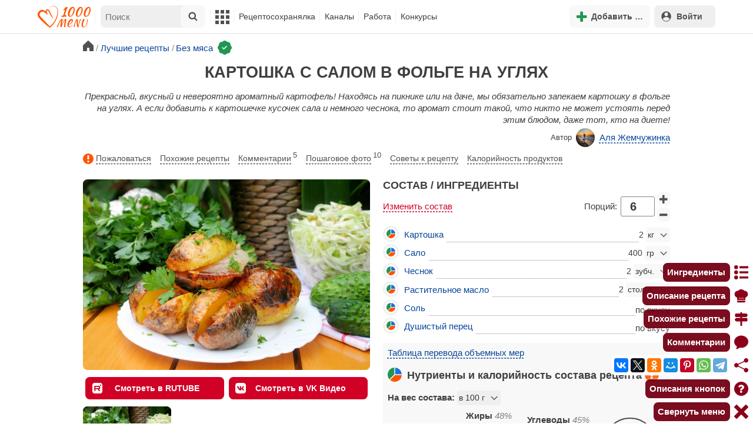

--- FILE ---
content_type: text/html; charset=utf-8
request_url: https://1000.menu/cooking/38622-kartoshka-s-salom-v-folge-na-uglyax
body_size: 42449
content:
<!DOCTYPE html>
<html lang="ru">
<head>
	<meta charset="UTF-8">
	<title>Картошка с салом в фольге на углях рецепт фото пошагово и видео - 1000.menu</title>
	
			<link rel="canonical" href="/cooking/38622-kartoshka-s-salom-v-folge-na-uglyax">
		
	
	<meta name='description' content='Как приготовить картошку с салом в фольге на углях: поиск по ингредиентам, советы, отзывы, пошаговые фото, подсчет калорий, изменение порций, похожие рецепты'>
	<meta name="viewport" content="width=device-width, initial-scale=1.0">

	<script id="loadcss"></script>

	<script src="https://ajax.googleapis.com/ajax/libs/jquery/3.6.0/jquery.min.js"></script>

    <script src="https://cdnjs.cloudflare.com/ajax/libs/fancybox/3.5.7/jquery.fancybox.min.js" integrity="sha256-yt2kYMy0w8AbtF89WXb2P1rfjcP/HTHLT7097U8Y5b8=" crossorigin="anonymous"></script>

	<script src="https://code.jquery.com/ui/1.12.1/jquery-ui.min.js"></script>
	
	<script src="//static.1000.menu/style/js/jquery.ui.touch-punch.v108.js"></script>

		
	<script>var general_glob_settings = {"host":"1000.menu","cdn_prefix":"\/\/static.1000.menu","cdn_resize_modes":{"s":380,"m":640,"l":960},"url_howto_measure_body":"\/c\/14968","geoip_country":null,"geoip_region":null,"currency":"Руб"};
	</script>

	<script>
			(function(d) {
				var cnt = general_glob_settings.geoip_country, reg = general_glob_settings.geoip_region,
					eu = ['AT','BE','BG','CY','CZ','DK','EE','FI','FR','DE','GR','HU','IE','IT','LV','LT','LU','MT','NL','PL','PT','RO','SK','SI','ES','SE','GB'],
					us_regs = ['CA'];
				general_glob_settings.xrCookieConsentNeeded = (eu.indexOf(cnt) > -1) || (cnt == 'US' && us_regs.indexOf(reg) > -1);
				var url = general_glob_settings.xrCookieConsentNeeded ? 'cookie-script.gdpr.v1768472970.js' : 'cookie-script.nogeo.v1.js';
				var s = d.createElement('script');
				s.type = 'text/javascript';
				s.charset = 'utf-8';
				s.src = '//static.1000.menu/style/js/cookie-script/'+url;
				d.head.appendChild(s);
			})(document);
		</script>
	
	<script>
		general_glob_settings.login_banner = "<div class=\"ib\"><a href=\"/vacancies\" style=\"padding:.6em .4em;color:white;background:linear-gradient(275deg,#219653,#2976b2)\" class=\"bl font-bold br link-no-style ta-center clrl\" target=\"_blank\"><svg xmlns=\"http://www.w3.org/2000/svg\" class=\"icon color-white mr\" viewBox=\"0 0 16 16\"><path d=\"M4 16s-1 0-1-1 1-4 5-4 5 3 5 4-1 1-1 1zm4-5.95a2.5 2.5 0 1 0 0-5 2.5 2.5 0 0 0 0 5\"></path><path d=\"M2 1a2 2 0 0 0-2 2v9.5A1.5 1.5 0 0 0 1.5 14h.653a5.4 5.4 0 0 1 1.066-2H1V3a1 1 0 0 1 1-1h12a1 1 0 0 1 1 1v9h-2.219c.554.654.89 1.373 1.066 2h.653a1.5 1.5 0 0 0 1.5-1.5V3a2 2 0 0 0-2-2z\"></path></svg>Работай с нами! <span class=\"is-hidden-mobile bl\" style=\"font-weight:normal;font-size:.8em;padding-top:.5rem;\">Присоединяйся к 1000.menu! Жми, чтобы узнать больше.</span><span class=\"ml br inlbl\" style=\"font-size:.7em;position:absolute;top:4px;right:4px;background:#ffffff26;padding:1px 4px;\">вакансии</span></a></div>";
	</script>

	<link rel='stylesheet' href='//static.1000.menu/style/css/general.v1761580191.css'>
	
	<script src="//static.1000.menu/style/js/i18n/general/ru.v1759690721.js"></script>
	<script src='//static.1000.menu/style/js/general.v1761580190.js'></script>

	
	
	<meta property="og:type" content="website">	

	<meta property="og:url" content="https://1000.menu/cooking/38622-kartoshka-s-salom-v-folge-na-uglyax">
	
	<meta property="og:image" content='https://static.1000.menu/img/content/38622/kartoshka-s-salom-v-folge-na-uglyax_1567924768_color_9d1914_hor.jpg'>

	<meta property="og:image" data-vertical="true" content="https://static.1000.menu/img/content/38622/kartoshka-s-salom-v-folge-na-uglyax_1567925550_color_f47a00_vert.jpg">
	
	<meta property="og:title" content='Картошка с салом в фольге на углях рецепт фото пошагово и видео'>
	<meta property="og:description" content='Прекрасный, вкусный и невероятно ароматный картофель!'>
	
	<link rel="search" type="application/opensearchdescription+xml" title="1000.menu" href="//static.1000.menu/opensearch.xml">
	
	<link rel="alternate" type="application/atom+xml" title="Новости Хрумки - 1000.menu" href="https://1000.menu/feed/news">
    <meta name="csrf-params" content="_token:8e7374909dc1f1db65852b644eaf3154">
	
	<meta name="p:domain_verify" content="2053338a33fa4a3e91b369f3c746f332">
	
	
	<link rel="stylesheet" href="//static.1000.menu/style/css/cooking/page.v1753092263.css">
	<script src="//static.1000.menu/style/js/cooking/page.v1768871959.js"></script>
	<meta name="thumbnail" content="https://static.1000.menu/img/content-v2/1f/ab/38622/thumbnail_1615796387.jpeg" />
	<meta property="push:image" content="https://static.1000.menu/img/content-v2/1f/ab/38622/thumbnail_1615796387.jpeg"/>
	<meta property="vk:image"  content="https://static.1000.menu/img/content/38622/kartoshka-s-salom-v-folge-na-uglyax_1567924768_color_9d1914_hor.jpg" />
	<script>
		// non-critical css
		loadCSS([
			"https://ajax.googleapis.com/ajax/libs/jqueryui/1.11.4/themes/ui-lightness/jquery-ui.css",
			"//static.1000.menu/style/css/svg_sprite/iface/css/sprite.v1638045267.css",
			"https://cdnjs.cloudflare.com/ajax/libs/fancybox/3.5.7/jquery.fancybox.min.css"
		]);
	</script>

	<link rel='shortcut icon' type="image/svg+xml" href='//static.1000.menu/style/images/logo-min.svg'>
	<link rel="icon" type="image/svg+xml" href="//static.1000.menu/style/images/logo-min.svg">
	<link rel="alternate icon" href="//static.1000.menu/favicon.ico">
</head>
<body itemscope itemtype="http://schema.org/WebPage"><div id="body-wrap">
	<div id='site-analytics' style='display:none'>

		<!-- Google tag (gtag.js) -->
		<script async src="https://www.googletagmanager.com/gtag/js?id=UA-16603091-1"></script>
		<script>
		  window.dataLayer = window.dataLayer || [];
		  function gtag(){dataLayer.push(arguments);}

		  // cookie-script
			gtag("consent", "default", {
				ad_storage: "denied",
				analytics_storage: "denied",
				wait_for_update: 500
			});
		    gtag("set", "ads_data_redaction", true);
		  // endof cookie-script

		  gtag('js', new Date());
		  gtag('config', 'UA-16603091-1');
		</script>

	</div>
	<div id='init-scripts' style='display:none'>
	<script>
		iface.me.set({"uid":0,"utype":-1,"lvl":0,"lang":"ru","url":"#","mailUnread":null,"isChannel":false,"avatarUrl":"\/\/static.1000.menu\/img\/user_m.gif"});
iface.init_lazy_img();
$(function(){iface.init_timeago()});
iface.svg_sprites.load("iface")	</script>
</div>
<nav id="menu-top" class="top">

	<div class="search-overlay-wrap"></div>

	<div class="container wrap">
		<div class="columns is-mobile is-gapless">

			<div class="is-hidden-desktop menu-mobile-overlay hidden"></div>
			
			<div class="column is-hidden-desktop is-narrow level is-mobile">

				<div class="level is-mobile">
					<div class="level-item">

						<a href="#" class="top-menu-opener hamburger hamburger--spin level-item no-user-select">
							<span class="hamburger-box">
								<span class="hamburger-inner"></span>
							</span>
						</a>

						<button class="top-menu-opener is-search header-top-button my-0 py-2 px-3">
							<svg class="icon small"><use href="#iface-search"></use></svg>
						</button>
					</div>
				</div>
			</div>
			
			<div class="column is-hidden-touch is-narrow">
				<div class="level">
					<div class="level-item">
						<a href="/" class="logo">
							<img src="//static.1000.menu/style/images/logo.svg" alt="На главную">
						</a>
					</div>
				</div>
			</div>
			
			<div class="column is-hidden-touch menu-mobile is-narrow">
				<div class="level menu-items">
					<div class="level-item">
						<div id="top-search-panel" class="top-menu-list-item">
	<form method="GET" action="/cooking/search" class="is-relative">
		<input type="hidden" name="ms" value="1">

		<label id="top-search-panel-input-label">
			<input name="str" type="text" size="16" id="top-search-panel-input" class="is-hidden-desktop-only" placeholder="Поиск">

			<a href="#" id="top-search-submit"><svg class="icon abs-middle"><use href="#iface-search"/></svg></a>
			
		</label>

		<div id="top-search-panel-found-results"></div>

		<div class="search-panel-details is-hidden-desktop links-default-style white-space-reset">

			<div id="top-search-panel-tags-info" class="fb-s" style="display:none">
				<p class="bi alert" style="display:none">В поиск можно добавлять максимально <strong>10</strong> категорий!</p>
				Поиск по категориям:
			</div>
	
			<div id="top-search-panel-tags" class="hidden-empty fb-s"></div>

			<div id="top-search-panel-submit" class="cb-box text-ellipsed mt-2" style="display:none">
				<button type="submit" class="success with-icon">
					<svg class="icon"><use href="#iface-search"/></svg>
					Начать поиск				</button>
			</div>

			<div class="nav">
				
				<span class="helper-icon isp q helper-q" title='&lt;div&gt;&lt;strong&gt;Как искать по категориям:&lt;/strong&gt;&lt;/div&gt; Начни вводить название блюда или продукта. Найденные категории появятся в выпадающем списке под строкой поиска. Выбери и нажми на соответствующую категорию. Это действие можно повторить несколько раз, чтобы найти рецепты включающие в себя сразу же несколько категорий (до 10). Нажми на кнопку с иконкой поиска (&lt;svg class=&quot;icon small&quot;&gt;&lt;use href=&quot;#iface-search&quot;/&gt;&lt;/svg&gt;), чтобы подтвердить свой выбор и начать поиск.'></span>
				
				<div class="is-hidden-touch fb-s text-ellipsed">
					<ul class="links-list with-icons px-0 my-0">
						<li class="item mt-1">
							<a href="javascript:void(0)" onclick="iface.popup_all_cats()"><svg class="icon"><use href="#iface-tree-circles"/></svg>Смотри весь каталог</a>
						</li>
						<li class="item mb-1">
							<a href="/cooking/search"><svg class="icon"><use href="#iface-wand"/></svg>Расширенный поиск</a>
						</li>
					</ul>
				</div>
			</div>
		</div>
	</form>

	<div id="extended-search-link-wrap" class="is-hidden-desktop">
		<a href="/cooking/search" class="pl-2 pb-2 bl link-no-style font-default-color">
			<svg class="icon mr-1 line-sized va-base"><use href="#iface-wand"></use></svg>
			Расширенный поиск		</a>
	</div>

	<div id="how-to-search-categories-help" class="mesbox biboard font-smaller py-2 px-2 mb-2 mx-2 mt-0 is-hidden is-hidden-desktop">
		Чтобы лучше искать рецепты, смотри, <a href="#" id="how-to-search-categories-help" class="bl">как пользоваться категориями в поиске</a>	</div>
</div>
					</div>

					<div class="main-menu level-item">
						<ul class="columns is-desktop is-gapless">

	<li class="is-hidden-desktop">
		<a href="#" class="video-player-popup" data-url="https://www.youtube.com/watch?v=IYnw-RT0Y5M">
			<svg class="icon inlbl va-base"><use href="#iface-pin"/></svg>
			<strong class="font-size-reset">На телефоне</strong>
			<span class="info">- как добавить 1000.menu на главный экран</span>
		</a>
	</li>

	<li class="is-hidden-desktop">
		<a href="/">
			<svg class="icon inlbl va-base"><use href="#iface-home"/></svg>
			<strong class="font-size-reset">Главная</strong>
			<span class="info">- рецепты, советы, статьи, фото, отзывы, комментарии и многое другое!</span>
		</a>
	</li>

	
	<li class="column is-narrow">
		
		<a href='javascript:void(0)' class="is-hidden-mobile is-hidden-tablet-only">
			<svg class="icon inlbl va-m"><use href="#iface-squares-grid"/></svg>
			<span class="is-hidden-desktop">Полезное</span>
		</a>
		
		<ul class="mob-opened">

			<li class="is-hidden-mobile is-hidden-tablet-only">
				<a href="/cooking/search">
					<svg class="icon"><use href="#iface-search"/></svg>
					Расширенный поиск				</a>
			</li>

			<li>
				<a href="/foto-otchety">
					<svg class="icon"><use href="#iface-photo-report"/></svg>
					Фотоотчеты и комментарии				</a>
			</li>

			<li>
				<a href="/academy" class="new">
					<svg class="icon"><use href="#iface-academy"/></svg>
					Кулинарная академия					<span class="mark">новое</span>
				</a>
			</li>

			<li>
				<a href="/advice">
					<svg class="icon"><use href="#iface-advice"/></svg>
					Советы				</a>
			</li>

			<li>
				<a href='/forum'>
					<svg class="icon"><use href="#iface-bubble"/></svg>
					Форум				</a>
			</li>

			<li class="is-hidden-desktop">
				<a href='/contest'>
					<svg class="icon"><use href="#iface-trophy"/></svg>
					Конкурсы				</a>
			</li>

			<li class="as-header">
				Инструменты			</li>

			<li>
				<a href="javascript:void(0)" onclick="iface.popup_all_cats()">
					<svg class="icon"><use href="#iface-tree-circles"/></svg>
					Категории рецептов				</a>
			</li>

			<li>
				<a href='javascript:void(0)'>
					<svg class="icon"><use href="#iface-calc"/></svg>
					Калькуляторы				</a>
				
				<ul id="site_calcs_menu_list">
					<li>
						<a href='/c/14889#calculator'>Калькулятор калорий для похудения онлайн</a>
					</li>
					<li>
						<a href='/c/14969#calculator'>Калькулятор концентрации уксуса</a>
					</li>
					<li>
						<a href='/calc-food-calories'>Калькулятор калорийности продуктов</a>
					</li>
					<li>
						<a href='/c/24260#calculator'>Калькулятор замены сахара</a>
					</li>
				</ul>
			</li>

			<li>
				<a href='javascript:void(0)'>
					<svg class="icon color-mono"><use href="#iface-cals"/></svg>
					Таблицы продуктов				</a>
				
				<ul>
					<li>
						<a href='/food-table'>Таблица <span class="text-underlined">калорийности</span> продуктов</a>
					</li>
					<li>
						<a href='/food-table/gindex'>Таблица <span class="text-underlined">гликемического индекса</span> продуктов</a>
					</li>
					<li>
						<a href='/food-table/proteins'>Таблица содержания <span class="text-underlined">белков</span> в продуктах</a>
					</li>
					<li>
						<a href='/food-table/fats'>Таблица содержания <span class="text-underlined">жиров</span> в продуктах</a>
					</li>
					<li>
						<a href='/food-table/carbs'>Таблица содержания <span class="text-underlined">углеводов</span> в продуктах</a>
					</li>
				</ul>
			</li>

			<li>
				<a href='/dictionary'>
					<svg class="icon"><use href="#iface-dict"/></svg>
					Кулинарный словарь				</a>
			</li>

			<li class="as-header">
				Наши соцсети			</li>

			<li class="is-flex is-justify-content-space-around">
				<a href="https://ok.ru/od1000.menu" target="_blank" rel="nofollow noopener" class="no-after">
					<svg class="icon normal"><use href="#iface-soc-odnoklassniki"></use></svg>
				</a>
				<a href="https://vk.com/vk1000menu" target="_blank" rel="nofollow noopener" class="no-after">
					<svg class="icon normal"><use href="#iface-soc-vkontakte"></use></svg>
				</a>
				<a href="https://t.me/web_1000menu" target="_blank" rel="nofollow noopener" class="no-after">
					<svg class="icon normal"><use href="#iface-soc-telegram"></use></svg>
				</a>
				<a href="https://ru.pinterest.com/1000menu/" target="_blank" rel="nofollow noopener" class="no-after">
					<svg class="icon normal"><use href="#iface-soc-pinterest"></use></svg>
				</a>
				<a href="https://www.youtube.com/@1000menu" target="_blank" rel="nofollow noopener" class="no-after">
					<svg class="icon normal"><use href="#iface-soc-youtube"></use></svg>
				</a>
				<a href="https://rutube.ru/u/1000menu/" target="_blank" rel="nofollow noopener" class="no-after">
					<svg class="icon normal"><use href="#iface-soc-rutube"></use></svg>
				</a>
			</li>
		</ul>
	</li>

	<li class="column is-narrow">
		
		<a href='javascript:void(0)' class="is-hidden-mobile is-hidden-tablet-only">
			<svg class="icon is-hidden-desktop"><use href="#iface-book"/></svg>
			Рецептосохранялка		</a>
		
		<ul class="mob-opened">

			<li class="as-header is-hidden-desktop">
				Рецептосохранялка			</li>

			<li class="white-space-reset">
									<a href="javascript:void(0)" onclick="loginbl(1, imes.get('kk_only_registered_users', null, '<a href=\'/c/12390\'>$1</a>'))">
										<svg class="icon"><use href="#iface-book"/></svg>
						<strong class="font-size-reset">Моя Рецептосохранялка</strong>
						<span class="info">- кулинария со всего интернета у тебя всегда под рукой!</span>
					</a>
			</li>

						
				<li>
					<a href="#" class="bc-open">
						<svg class="icon"><use href="#iface-heart"/></svg>
						Редактировать закладку на рецепт						<span class="bl pl-5 content_name">
							Картошка с салом в фольге на углях						</span>
					</a>
				</li>

			
			<li>
									<a href="javascript:void(0)" onclick="loginbl(1, imes.get('kk_only_registered_users', null, '<a href=\'/c/12390\'>$1</a>'))">
										<svg class="icon"><use href="#iface-note"/></svg>
						Добавить новую заметку					</a>
			</li>

			<li>
				<a href="/cooking/add">
					<svg class="icon"><use href="#iface-plus"/></svg>
					Добавить новый рецепт				</a>
			</li>

			<li class="divider is-hidden-mobile is-hidden-tablet-only"></li>
			
			<li class="is-hidden-mobile is-hidden-tablet-only">
				<a href="/c/12390">
					<svg class="icon"><use href="#iface-q"/></svg>
					Как пользоваться Рецептосохранялкой				</a>
			</li>
			
		</ul>
	</li> 

	<li class="column is-narrow">
		
		<a href='javascript:void(0)' class="is-hidden-mobile is-hidden-tablet-only">
			<svg class="icon is-hidden-desktop"><use href="#iface-chef"/></svg>
			Каналы		</a>
		
		<ul class="mob-opened">

			<li class="is-hidden-mobile is-hidden-tablet-only white-space-reset">
				<a href="/">
					<svg class="icon inlbl va-base"><use href="#iface-home"/></svg>
					<strong class="font-size-reset">Главная</strong>
					<span class="info">- рецепты, советы, статьи, фото, отзывы, комментарии и многое другое!</span>
				</a>
			</li>

			<li class="as-header">
				Подписанные кулинарные каналы			</li>

			<li class="bi">Регистрируйся и подписывайся на каналы своих <a href="/user/list" rel="nofollow">любимых кулинаров</a>!</li>
		</ul>
	</li>

	<li class="column is-narrow">
		
		<a href='javascript:void(0)' class="is-hidden-mobile is-hidden-tablet-only">
			<svg class="icon is-hidden-desktop"><use href="#iface-money"/></svg>
			Работа		</a>


		<ul class="mob-opened">

			<li class="as-header is-hidden-desktop">
				Работа на сайте			</li>

			<li class="white-space-reset" style="min-width:275px">
				<a href="/vacancies">
					<svg class="icon"><use href="#iface-money"/></svg>
					<strong class="font-size-reset">Наши вакансии</strong>
					<span class="info">- работай с нами!</span>
				</a>
			</li>

			
					</ul>
	</li>
	
	<li class="column is-narrow is-hidden-mobile is-hidden-tablet-only">
		<a href='/contest'>
			Конкурсы		</a>
	</li>
</ul>
					</div>
				</div>
			</div>

			<div class="column narrow-compensator"></div>
			
			<div class="column is-narrow is-pulled-right">
				<div class="level is-mobile user-office">

					
					<div class="level-item mx-2">

    <button id="add-stuff-top-bt" class="header-top-button my-0 py-2 px-3 cochandler">
		<svg class="icon small color-success"><use href="#iface-plus"/></svg>
		<span class="pl-1 is-hidden-mobile">Добавить …</span>
	</button>

	<div id="add-stuff-top-menu" class="popup-menu-list-dropdown line-color-success cocpopup">
		<ul>
			<li>
				<a href="/cooking/add">
					<svg class="icon"><use href="#iface-plate"/></svg>
					Добавь рецепт				</a>
			</li>
			
			
			<li>
									<a href="javascript:void(0)" onclick="loginbl(1, imes.get('can_add_wall_mes_reg_users'))">
										<svg class="icon"><use href="#iface-chef"/></svg>
						Запись на стене					</a>
			</li>


			<li>
									<a href="javascript:void(0)" onclick="loginbl(1, imes.get('kk_only_registered_users', null, '<a href=\'/c/12390\'>$1</a>'))">
										<svg class="icon"><use href="#iface-note"/></svg>
						Заметку в Рецептосохранялке					</a>
			</li>

				
			
				<li class="divider"></li>

									
					<li><a href="#pt_comments">
		<svg class="icon"><use href="#iface-photo-report"/></svg>
		Фотоотчет к рецепту Картошка с салом в фольге на углях
	</a></li>
				
									
					<li><a href="#pt_comments">
		<svg class="icon"><use href="#iface-bubble"/></svg>
		Комментарий к рецепту Картошка с салом в фольге на углях
	</a></li>
				
									
					<li><a href="#" class="bc-open">
		<svg class="icon"><use href="#iface-heart"/></svg>
		Закладку на рецепт Картошка с салом в фольге на углях
	</a></li>
				
				
			
		</ul>
	</div>
</div>
					
					<span class="level-item mr-2 button-container is-hidden-desktop">
	<a 
		href="javascript:void(0)" 
		onclick="loginbl(1, imes.get('kk_only_registered_users', null, '<a href=\'/c/12390\'>$1</a>'))" 
		class="level-item"
		title="Рецептосохранялка"
	>
		<svg class="icon"><use href="#iface-book"/></svg>
	</a>
</span>

					<div class="top-login-register level-item links-default-style">
	<button onclick="loginbl()" class="my-0 py-2 with-icon header-top-button">
		<svg class="icon"><use href="#iface-profile"/></svg>
		Войти	</button>
</div>

				</div>
			</div>

		</div>
	</div>
</nav>

<div id="menu-bottom">
	<div id="menu-mobile" class="">
		<div class="mm-block">
			<div class="mm-block-content">
				<a href="/">
					<div class="mm-di"><svg class="icon"><use href="#iface-home"></use></svg></div>
					<div>Главная</div>
				</a>

				<a href="/cooking/search">
					<div class="mm-di"><svg class="icon"><use href="#iface-search"></use></svg></div>
					<div>Поиск</div>
				</a>

				<a href="#" class="mm-actions">
					<div class="mm-di"><svg class="icon color-success"><use href="#iface-plus"></use></svg></div>
					<div>Действия</div>
				</a>

				
					<a href="#" onclick="loginbl();return false">
						<div class="mm-di"><svg class="icon"><use href="#iface-profile"></use></svg></div>
						<div>Войти</div>
					</a>

				
				<a href="#" class="mm-menu-open">
					<div class="mm-di"><svg class="icon"><use href="#iface-squares-grid"></use></svg></div>
					<div>Меню</div>
				</a>
			</div>
		</div>
	</div>
</div>

<script>
			imes.add("header_local", {"add_recipe":"Добавь рецепт","message_on_wall":"Запись на стене","note_in_cookbook":"Заметку в Рецептосохранялке","messages":"Сообщения","notifications":"Уведомления","my_profile":"Мой профиль","my_channel":"Мой канал","profile_setting":"Настройки профиля","channel_settings":"Настройки канала","logout":"Выйти","my_recipes":"Мои рецепты","cookbook":"Рецептосохранялка","academy":"Академия","new":"Новое","work_on_website":"Работа на сайте","menu":"Меню","each_apple_gives_rating":"Каждое яблочко добавляет тебе по [N] очков рейтинга. Новое яблочко появляется один раз в день","friends_and_sub":"Друзья и подписки"}, false);
		</script>
<style>

.channel-menu-list .user-top-menu .avatar-box img.avatar {
    border-radius: 50%;
    width: 70px;
    height: 70px;
}

.channel-menu-list .user-top-menu .avatar-box {
    display: flex;
    flex-direction: row;
    margin-bottom: .5rem;
}

.channel-menu-list .user-top-menu .user-details {
    margin-left: 1rem;
	color: #444444;
}

.channel-menu-list .user-top-menu .user-name {
    font-size: 1.5rem;
    color: #444444;
    margin-bottom: .75rem;
	display: flex;
    align-items: center;
    justify-content: space-between;
    flex-wrap: wrap;
}

.channel-menu-list .user-top-menu .user-rating-box {
    display: flex;
    align-items: center;
    margin-bottom: .25rem;
}

span.is-new-icon {
    position: absolute;
    width: 16px;
    height: 16px;
    background: #d10026;
    top: -8px;
    right: -8px;
    border-radius: 50%;
    border: 2px solid white;
}
.ld-content .mark.notification {
    background: #d10026;
    font-size: .8rem;
    padding: .25rem .5rem;
}

/* override */
#menu-mobile .mm-di span.counter {
    position: absolute;
    left: 22px;
    top: -18px;
    background: #d10026;
    color: #fff;
    padding: 0 7px;
	border-radius: .5rem;
	border: 2px solid white;
}

.bb.info {
	color: #595959!important;
}

.ld-content .divider {
	height: .5rem;
	background: #f5f5f5;
	/* margin: .25rem 0; */
}

.nc_dyk {
	background: #f5f8ff;
	padding: 1rem;
	padding-bottom: 0;
	margin-bottom: 1rem;
	border-radius: .5rem;
}

.ld-content .actions-list a {
    white-space: nowrap;
    overflow: hidden;
    text-overflow: ellipsis;
}
</style>

<script>

	(function(){
		let localMes = imes.prefixGet("header_local");

		let counters = function (){
			let messagesCount = iface.me.mailUnread;
			let newsCount = iface.siteNews.countNotifications;
			let todaysAppleCount = iface.me.hasTodaysApple ? 1 : 0;

			let countAll = messagesCount + newsCount + todaysAppleCount;

			$(".mm-channel .count")
				.text(countAll > 0 ? countAll : "")
				.toggleClass("counter", countAll > 0);

			$(".mm-messages .count")
				.text(messagesCount > 0 ? messagesCount : "")
				.toggleClass("mark notification", messagesCount > 0);

			$(".mm-notifications .count")
				.text(newsCount > 0 ? newsCount : "")
				.toggleClass("mark notification", newsCount > 0);
		};

		$(document).on("siteNews.mainData.update", function (){
			counters();
		});

		$(".mm-actions").click(function (e){
			e.preventDefault();

			let render = function ($cont){
				let $menu = $('<div class="actions-list">');

				let $source_menu = $("#add-stuff-top-menu");
				
				$source_menu.find("li").each(function () {
					let $item = $(this);

					if ($item.hasClass("divider")) {
						$menu.append('<div class="divider"></div>');
					} else {
						let $link = $item.find('a').clone();

						if ($link) {
							if ($link.attr('href').indexOf('#') === 0) {
								$link.on('click', function () {
									iface.customPopup.closeAll();
								});
							}

							$link.find("svg").addClass('mr-2');
							
							$menu.append($link);
						}
					}
				});

				$cont.find(".ld-title").hide();

				let $content = $cont.find(".ld-content");
				$content.html($menu);
			};

			iface.customPopup.openContent({
				type: "bottom",
				open: render,
				closeResize: function (width){
					return width > 1023;
				}
			});
		});

		$(".mm-channel").click(function (e){
			e.preventDefault();

			let render = function ($cont){
				let $menu = $(
					'<div class="channel-menu-list">' +

						'<div class="user-top-menu">'+
							'<div class="user-name">' + 
								iface.me.userName.xrEscapeHtml() +
								'<a href="' + iface.me.url + '" class="link-reset-style font-small my-0 py-0">' + localMes("my_channel") + '</a>' + 
							'</div>' + 
							'<div class="avatar-box">' + 
								'<a href="' + iface.me.url + '"><img src="' + iface.me.avatarUrl + '" alt="Avatar" class="avatar"></a>' +

								'<div class="user-details">'+
									'<div class="user-rating-box">' + 
										'<a href="/scorecard" class="user-main-rating-smaller rating r'+iface.me.lvl+'" title="points_on_site"></a>' + 
										'<span class="ml-1">Очков на сайте: <strong>'+iface.me.expertScore+'</strong></span>' + 
									'</div>' + 
									(
										iface.me.hasTodaysApple ? 
										'<button type="button" class="eat_todays_apple with-icon mr-3">' + 
											'<svg class="icon color-alert normal"><use href="#iface-apple"/></svg>' + 
											'<span class="ml-2">Скушать яблочко</span>' + 
											'<span class="is-new-icon"></span>' + 
										'</button>'
										: 
										'<div class="bb info fb-s">'+
											'Новое яблочко появится завтра.' +
											' <a href="/scorecard" class="link-reset-style py-0 px-0 fb-s">Подробнее о рейтинге</a>'+
										'</div>'
									) + 
								'</div>' + 
							'</div>' + 
							'<div class="divider"></div>' + 
						'</div>' + 

					'  <a href="/script/user/logout" class="logout">' +
					'    <div class="cal-line">' +
					'      <svg class="icon mr-2"><use href="#iface-exit"></use></svg>' +
					'      <span>' + localMes("logout") + '</span>' +
					'    </div>' +
					'  </a>' +

					'  <a href="' + iface.me.url + '/edit">' +
					'    <div class="cal-line">' +
					'      <svg class="icon mr-2"><use href="#iface-settings"></use></svg>' +
					'      <span>' + (iface.me.isChannel ? localMes("channel_settings") : localMes("profile_setting")) + '</span>' +
					'    </div>' +
					'  </a>' +

					// '  <a href="' + iface.me.url + '">' +
					// '    <div class="cal-line">' +
					// '      <svg class="icon mr-2"><use href="#iface-profile"></use></svg>' +
					// '      <span>' + (iface.me.isChannel ? localMes("my_channel") : localMes("my_profile")) + '</span>' +
					// '    </div>' +
					// '  </a>' +

					'  <div class="divider"></div>' +

					'  <a href="' + iface.me.url + '/cooking">' +
					'    <div class="cal-line">' +
					'      <svg class="icon mr-2"><use href="#iface-plate"></use></svg>' +
					'      <span>' + localMes("my_recipes") + '</span>' +
					'    </div>' +
					'  </a>' +

					'  <a href="' + iface.me.url + '/book">' +
					'    <div class="cal-line">' +
					'      <svg class="icon mr-2"><use href="#iface-book"></use></svg>' +
					'      <span>' + localMes("cookbook") + '</span>' +
					'    </div>' +
					'  </a>' +

					'  <a href="' + iface.me.url + '/academy">' +
					'    <div class="cal-line">' +
					'      <svg class="icon mr-2"><use href="#iface-academy"></use></svg>' +
					'      <span>' + localMes("academy") + ' <span class="mark">' + localMes("new") + '</span></span>' +
					'    </div>' +
					'  </a>' +

					'  <a href="' + iface.me.url + '/worker">' +
					'    <div class="cal-line">' +
					'      <svg class="icon mr-2"><use href="#iface-money"></use></svg>' +
					'      <span>' + localMes("work_on_website") + '</span>' +
					'    </div>' +
					'  </a>' +

					'  <a href="' + iface.me.url + '/following">' +
					'    <div class="cal-line">' +
					'      <svg class="icon mr-2"><use href="#iface-heart"></use></svg>' +
					'      <span>' + localMes("friends_and_sub") + '</span>' +
					'    </div>' +
					'  </a>' +

					'  <div class="divider"></div>' +

					'  <a href="' + iface.me.url + '/mail">' +
					'    <div class="cal-line mm-messages">' +
					'      <svg class="icon"><use href="#iface-mail"></use></svg>' +
					'      <span class="cal-header">' + localMes("messages") + ' <span class="count"></span></span>' +
					'    </div>' +
					'  </a>' +

					'  <a href="javascript:void(0)">' +
					'    <div class="cal-line mm-notifications">' +
					'      <svg class="icon"><use href="#iface-bell"></use></svg>' +
					'      <span class="cal-header">' + localMes("notifications") + ' <span class="count"></span></span>' +
					'    </div>' +
					'  </a>' +

					'</div>'
				);

				$menu.find(".logout").click(function (e){
					return confirm(imes.get("confirm_action"));
				});

				$menu.find('.eat_todays_apple').click(function(e){

					e.preventDefault();

					var c = $(this);

					var parent = c.closest('.user-details');
					var rating_icon = parent.find('.user-rating-box a');
					var rating_score = parent.find('.user-rating-box strong');

					c.hide();

					load = $(load_img);

					parent.append(load);

					$.getJSON('/ajax/user/everyday_apple', function(d) {

						load.remove();
						
						if (!d || !d.status) {
							c.show();
							return mes.err(d && d.message ? d.message : 'OOPS! Unknown error!');
						}

						rating_icon.removeClass('r'+iface.me.lvl).addClass('r'+d.rating_level);
						rating_score.text(d.rating_score);
						parent.append('<div class="mesbox info px-2 py-2">'+d.message+'</div>');

						iface.me.update({
							lvl: d.rating_level,
							expertScore: d.rating_score,
							hasTodaysApple: false,
						});

						counters();
					});
				});

				$menu.find(".mm-notifications").click(function (e){
					e.preventDefault();

					iface.customPopup.closeAll();

					iface.customPopup.openContent({
						type: "right",
						open: function ($cont){
							$cont.find(".ld-title").hide();

							$cont.find(".ld-content").html(
								'<div class="snc"></div>'
							);

							iface.siteNews.openTo({
								cont: $cont.find(".snc"),
							});
						},
						closeResize: function (width){
							return width > 1023;
						}
					});
				});

				$cont.find(".ld-title").hide();

				let $content = $cont.find(".ld-content");
				$content.html($menu);

				setTimeout(function (){
					counters();
				}, 0)
			};

			iface.customPopup.openContent({
				type: "bottom",
				open: render,
				closeResize: function (width){
					return width > 1023;
				}
			});
		});

		$(".mm-menu-open").click(function (e){
			e.preventDefault();

			iface.customPopup.openContent({
				type: "right",
				open: function ($cont){
					$cont.find(".ld-title").hide();

					var $menu = $(".menu-items").clone();

					$menu.find("#top-search-panel").parent().remove();

					$cont.find(".ld-content")
						.addClass("menu-bottom-content")
						.html($menu);

					// events
					// Меню навигации
					$cont.find(".main-menu > ul a").on('click', function(e){

						var self = this;

						if($(self).next('ul').length){

							// pass through on desktop
							if(iface.viewport_is('desktop')){
								return;
							}

							e.preventDefault();

							$(this).toggleClass('opened');
							$(self).next('ul').slideToggle(iface.menu.anim_speed);
						}
					})
					// disable links with submenus on big touch screens
					.on('touchstart', function(e){

						var self = this;

						// bugfix (links on tablets)
						if(iface.viewport_is('desktop')){
							$(".main-menu > ul ul").off('mouseenter mouseleave');
						}

						if(iface.viewport_is('desktop') && $(self).next('ul').length){

							e.preventDefault();

							$(self).next('ul').toggle();

							$('.main-menu > ul ul').not($(self)).not($(self).parents('ul')).not($(self).next('ul')).hide();
							
							// hide all top menu popups
							$(".popup-menu-list-dropdown").hide();
						}
					})
					.hover(
						function(){

							if(!iface.viewport_is('desktop')){
								return;
							}

							var self = this;
							delayed_fc(function() {
								// hide all top menu popups
								$(".popup-menu-list-dropdown").hide();
								
								$('.main-menu > ul ul').not($(self).next('ul')).not($(self).parents('ul')).hide();
								$(self).next('ul').show();
							}, 0);
						},
						function(){

							if(!iface.viewport_is('desktop')){
								return;
							}

							var self = this;
							delayed_fc(function() {
								$(self).next('ul').hide();
							}, iface.menu.top_nav_close_delay);
						}
					);
				},
				closeResize: function (width){
					return width > 1023;
				}
			});
		});
	})();
</script>
<div id='main'>
	
	<div class="container wrap columns is-centered">
		<div id="main-aside" class="column is-narrow is-hidden-touch is-hidden-desktop-only is-hidden-widescreen-only noprint">

	<div class="ib" style="min-height:250px;max-height:300px;width:300px;overflow:hidden;">
  <div id="yandex_rtb_R-A-418964-6"></div>
  <div id="google_adman_side1"></div>
  <script>
    (function(){
      var ww = iface.viewport().width;
      if (ww < 1330) {
        return;
      }
      if(general_glob_settings.geoip_country == 'RU'){
        (function(w, d, n, s, t) {
          w[n] = w[n] || [];
          w[n].push(function() {
            Ya.Context.AdvManager.render({
              blockId: "R-A-418964-6",
              renderTo: "yandex_rtb_R-A-418964-6"
            });
          });
          iface.jsappend.load("https://yandex.ru/ads/system/context.js");
        })(window, window.document, "yaContextCb");
      }
      else {
        iface.jsappend.load('https://pagead2.googlesyndication.com/pagead/js/adsbygoogle.js?client=ca-pub-8689268695742964', {crossorigin: "anonymous"}, {appendTo: "main"});
        $("#google_adman_side1").append(
          `<ins class="adsbygoogle cont_300"
         style="display:inline-block;width:300px"
         data-ad-client="ca-pub-8689268695742964"
         data-ad-format="rectangle"
         data-ad-slot="1614370970"></ins>`
        );
        (adsbygoogle = window.adsbygoogle || []).push({});
      }
    })();
  </script>
</div>
	<aside>
		<div><strong>Популярно сейчас:</strong></div>

		<div id="trending-catalog-list" class="ib pr-5">
			<div class="root-category"><div class="category"><div class="header"><a href="/catalog/salaty">Салаты</a></div><div class="list"><a href="/catalog/salatj-iz-kuritsj">Салат с курицей</a> <a href="/catalog/krabovji-salat">Крабовый салат</a> <a href="/catalog/klassicheskie-salatj">Классические салаты</a> <a href="/catalog/salat-tsezar">Салат Цезарь</a> <a href="/catalog/salat-mimoza">Салат Мимоза</a> <a href="/catalog/vinegret">Винегрет</a> <a href="/catalog/prostje-salatj">Простые, легкие, быстрые салаты</a> <a href="/catalog/salat-s-yaicami">Салат с яйцом</a> <a href="/catalog/salat-shuba">Селедка под шубой</a> <a href="/catalog/salat-iz-kukuruzy">Салат из кукурузы</a> <a href="/catalog/salat-s-sjrom">Салат с сыром</a> <a href="/catalog/grecheskii-salat">Греческий салат</a> <a href="/catalog/salat-iz-kapustj">Салат с капустой</a> <a href="/catalog/salat-s-ananasami-i-kuricei">Салат с ананасами и курицей</a> <a href="/catalog/salat-s-fasolu">Салат с фасолью</a> <a href="/catalog/salat-olive">Салат Оливье</a> <a href="/catalog/salat-s-krevetkami">Салат с креветками</a> </div></div><div class="category"><div class="header"><a href="/catalog/tortj">Торты домашние</a></div><div class="list"><a href="/catalog/tort-medovji">Медовый торт</a> <a href="/catalog/klassicheskie-torty">Торт классический</a> </div></div><div class="category"><div class="header"><a href="/catalog/supj">Супы</a></div><div class="list"><a href="/catalog/borzsh">Борщ</a> <a href="/catalog/bulonj">Бульон</a> <a href="/catalog/solyanka">Солянка</a> <a href="/catalog/zhii">Щи</a> <a href="/catalog/rassolnik">Рассольник</a> <a href="/catalog/xarcho">Харчо</a> <a href="/catalog/gorohovij-sup">Гороховый суп</a> <a href="/catalog/kurinyi-sup">Куриный суп</a> <a href="/catalog/supj-pure">Суп-пюре</a> </div></div><div class="category"><div class="header"><a href="/catalog/vjpechka">Выпечка</a></div><div class="list"><a href="/catalog/pirogi">Пироги</a> <a href="/catalog/pechenje-domashnee">Печенье домашнее</a> <a href="/catalog/blinj-i-blinchiki">Блины и блинчики</a> <a href="/catalog/pirozgki">Пирожки</a> <a href="/catalog/sjrniki">Сырники</a> <a href="/catalog/oladi">Оладьи</a> <a href="/catalog/bulochki">Булочки</a> <a href="/catalog/sharlotka">Шарлотка</a> <a href="/catalog/xachapuri">Хачапури</a> <a href="/catalog/pirogi-v-duxovke">Пироги в духовке</a> <a href="/catalog/biskvit">Бисквит</a> <a href="/catalog/vatrushki">Ватрушки</a> <a href="/catalog/bliny-na-moloke">Блины на молоке</a> <a href="/catalog/vafli-domashnije">Вафли домашние</a> <a href="/catalog/lepeshki">Лепешки</a> <a href="/catalog/sharlotka-s-yablokami">Шарлотка с яблоками</a> <a href="/catalog/draniki">Драники</a> <a href="/catalog/ponchiki">Пончики</a> <a href="/catalog/mannik">Манник</a> <a href="/catalog/chizkeik">Чизкейк</a> <a href="/catalog/pankeiki">Панкейки</a> <a href="/catalog/oladi-na-kefire">Оладьи на кефире</a> <a href="/catalog/keksj">Кексы, маффины, капкейки</a> <a href="/catalog/zalivnoi-pirog">Заливной пирог</a> <a href="/catalog/pyshnye-oladi">Пышные оладьи</a> <a href="/catalog/venskie-vafli">Венские вафли</a> <a href="/catalog/tonkie-bliny-na-moloke">Тонкие блины на молоке</a> <a href="/catalog/belyashi">Беляши</a> </div></div><div class="category"><div class="header"><a href="/catalog/klassicheskie-recepty-blud">Классические блюда</a></div></div><div class="category"><div class="header"><a href="/catalog/sposobj-prigotovleniya">Способы приготовления</a></div><div class="list"><a href="/catalog/zapekanie">В духовке</a> <a href="/catalog/na-skovorode">На сковороде</a> <a href="/catalog/zharenie">Жарка</a> <a href="/catalog/v-souse">В соусе</a> <a href="/catalog/kartoshka-v-duxovke">Картошка в духовке</a> <a href="/catalog/tushenie">Тушение</a> <a href="/catalog/kurica-v-duxovke">Курица в духовке</a> <a href="/catalog/syr-v-duxovke">Сыр в духовке</a> <a href="/catalog/myaso-v-duxovke">Мясо в духовке</a> <a href="/catalog/zamorozka">Замораживание</a> <a href="/catalog/farsh-v-duxovke">Фарш в духовке</a> <a href="/catalog/svinina-v-duxovke">Свинина в духовке</a> <a href="/catalog/farshirovannye">Фаршированные блюда</a> <a href="/catalog/farsh-na-skovorode">Фарш на сковороде</a> <a href="/catalog/afganskii-kazan">Афганский казан</a> <a href="/catalog/utka-v-duxovke">Утка в духовке</a> <a href="/catalog/kotlety-na-skovorode">Котлеты на сковороде</a> <a href="/catalog/svinina-na-skovorode">Свинина на сковороде</a> </div></div><div class="category"><div class="header"><a href="/catalog/vtoroe-bludo">Вторые блюда</a></div><div class="list"><a href="/catalog/kasha-recipes">Каша</a> <a href="/catalog/kotletj">Котлеты</a> <a href="/catalog/shashljki">Шашлыки</a> <a href="/catalog/zapekanki">Запеканки</a> <a href="/catalog/plov">Плов</a> <a href="/catalog/vareniki">Вареники</a> <a href="/catalog/steik">Стейки</a> <a href="/catalog/xinkali">Хинкали</a> <a href="/catalog/golubtci">Голубцы</a> <a href="/catalog/chebureki">Чебуреки</a> <a href="/catalog/omlety-recipes">Омлет</a> <a href="/catalog/zapekanka-iz-tvoroga-tvorojnaya">Запеканка творожная</a> <a href="/catalog/molochnaya-kasha">Каша на молоке</a> <a href="/catalog/pitstsa">Пицца</a> <a href="/catalog/gulash">Гуляш</a> <a href="/catalog/lazanja">Лазанья</a> <a href="/catalog/tefteli">Тефтели</a> <a href="/catalog/bluda-s-podlivkoi">Блюда с подливкой</a> <a href="/catalog/pasta-karbonara">Паста карбонара</a> <a href="/catalog/lagman">Лагман</a> <a href="/catalog/kutya">Кутья</a> <a href="/catalog/kurinye-kotlety">Куриные котлеты</a> <a href="/catalog/kapusta-tushenaya">Капуста тушеная</a> <a href="/catalog/otbivnye">Отбивные</a> <a href="/catalog/klyar">В кляре</a> <a href="/catalog/spagetti">Паста, спагетти</a> <a href="/catalog/risovaya-kasha">Рисовая каша</a> <a href="/catalog/mannaya-kasha">Манная каша</a> </div></div><div class="category"><div class="header"><a href="/catalog/dlya-tortov">Для торта и выпечки</a></div><div class="list"><a href="/catalog/krema-dlya-torta">Крем для торта</a> <a href="/catalog/zavarnoi-krem">Заварной крем</a> <a href="/catalog/glazur-dlya-torta">Глазурь для торта и выпечки</a> </div></div><div class="category"><div class="header"><a href="/catalog/desert">Десерты</a></div><div class="list"><a href="/catalog/shcherbet">Щербет</a> <a href="/catalog/pirozjenoje">Пирожное</a> <a href="/catalog/tiramisu-domashnii">Тирамису</a> </div></div><div class="category"><div class="header"><a href="/catalog/retsept-testa">Тесто домашнее</a></div><div class="list"><a href="/catalog/recepty-drojjevogo-testa">Дрожжевое тесто</a> <a href="/catalog/testo-dlya-piccy">Тесто для пиццы</a> <a href="/catalog/testo-dlya-pirojkov">Тесто для пирожков</a> <a href="/catalog/testo-dlya-pelmenei">Тесто для пельменей</a> </div></div><div class="category"><div class="header"><a href="/catalog/zakuski">Закуски</a></div><div class="list"><a href="/catalog/ruletj">Рулеты и рулетики</a> <a href="/catalog/shaurma">Шаурма</a> <a href="/catalog/zalivnoe">Заливное холодец студень</a> <a href="/catalog/naggetsy">Наггетсы</a> <a href="/catalog/tartaletki">Тарталетки</a> <a href="/catalog/pashtet">Паштет</a> <a href="/catalog/julien">Жульен</a> </div></div><div class="category"><div class="header"><a href="/catalog/garnirj">Гарнир</a></div><div class="list"><a href="/catalog/pure">Пюре</a> </div></div><div class="category"><div class="header"><a href="/catalog/bjstro-i-vkusno">Быстро, просто, вкусно</a></div></div><div class="category"><div class="header"><a href="/catalog/buterbrodj">Бутерброды</a></div></div><div class="category"><div class="header"><a href="/catalog/sousj">Соусы</a></div><div class="list"><a href="/catalog/slivochnyi-sous">Сливочный соус</a> <a href="/catalog/podlivki">Подливки</a> </div></div><div class="category"><div class="header"><a href="/catalog/ogranicheniya-v-pitanii">Ограничения в питании</a></div><div class="list"><a href="/catalog/bez-saxara">Без сахара</a> <a href="/catalog/postnji-stol">Постные блюда</a> <a href="/catalog/pp-recepty">ПП рецепты</a> </div></div><div class="category"><div class="header"><a href="/catalog/kuxonnaya-utvar">Используем кухонную утварь</a></div><div class="list"><a href="/catalog/retseptj-v-folge">Фольга в духовке</a> </div></div><div class="category"><div class="header"><a href="/catalog/ovoshchi">С овощами</a></div><div class="list"><a href="/catalog/kartoshka-s-myasom">Картошка с мясом</a> <a href="/catalog/kurica-s-kartoshkoi">Курица с картошкой</a> <a href="/catalog/morkov-s-lukom">Морковь с луком</a> </div></div><div class="category"><div class="header"><a href="/catalog/domashnie-zagotovki">Заготовки на зиму</a></div><div class="list"><a href="/catalog/djem-na-zimu">Джем на зиму</a> </div></div><div class="category"><div class="header"><a href="/catalog/myaso-i-myasoproduktj">Мясо и мясопродукты</a></div><div class="list"><a href="/catalog/kurica-s-gribami">Курица с грибами</a> <a href="/catalog/kurica-s-syrom">Курица с сыром</a> </div></div><div class="category"><div class="header"><a href="/catalog/natsionalnaya-kuxnya">Национальные кухни</a></div><div class="list"><a href="/catalog/myaso-po-francuzski">Мясо по-французски в духовке</a> </div></div><div class="category"><div class="header"><a href="/catalog/fruktj-yagodj">Фрукты</a></div><div class="list"><a href="/catalog/kurica-s-ananasami">Курица с ананасами</a> </div></div><div class="category"><div class="header"><a href="/catalog/napitki">Напитки</a></div><div class="list"><a href="/catalog/glintvein">Глинтвейн</a> <a href="/catalog/kvas">Квас домашний</a> </div></div><div class="category"><div class="header"><a href="/catalog/prazdnichnji-stol">Праздничный стол</a></div><div class="list"><a href="/catalog/pasxalnye-kulichi">Пасхальные куличи</a> </div></div></div>		</div>

		<p>
			<button type="button" onclick="iface.popup_all_cats()" class="with-icon">
				<svg class="icon"><use href="#iface-tree-circles"/></svg>
				Смотри весь каталог			</button>
		</p>

			</aside>
	
	<div id="adplace_side_panel_hp">
  <div id="yandex_rtb_R-A-418964-7"></div>
  <div id="google_adman_side2"></div>
  <script>
    $(window).on('load', function() {
      if (!iface.viewport_is('fullhd')) {
        return;
      }
      var adspace = $("main > .content").height() - $("#main-aside aside").height() - 27 - 300;
      // min 600px is needed
      if (adspace < 600) {
        return;
      }
      $("#adplace_side_panel_hp").css({
        'width': '300px',
        // 'height': '600px', // redundant
        'border-bottom-left-radius': '5px',
        'position': 'relative'
      });
      if(general_glob_settings.geoip_country == 'RU'){

        (function(w, d, n, s, t) {
          w[n] = w[n] || [];
          w[n].push(function() {
            Ya.Context.AdvManager.render({
              blockId: "R-A-418964-7",
              renderTo: "yandex_rtb_R-A-418964-7"
            });
          });
          iface.jsappend.load("https://yandex.ru/ads/system/context.js");
        })(window, window.document, "yaContextCb");
      }
      else {
        iface.jsappend.load('https://pagead2.googlesyndication.com/pagead/js/adsbygoogle.js?client=ca-pub-8689268695742964', {crossorigin: "anonymous"}, {appendTo: "main"});
        $("#google_adman_side2").append(
          `<ins class="adsbygoogle cont_300"
           style="display:block;width:300px"
           data-ad-format="rectangle,vertical"
           data-ad-client="ca-pub-8689268695742964"
           data-ad-slot="1614370970"></ins>`
        );
        (adsbygoogle = window.adsbygoogle || []).push({});
      }
    });
  </script>
</div>
</div>
<main class="column is-relative is-centered">
	<div class="main-top-controls is-flex"><ol class="breadcrumbs links-no-style" itemscope itemtype="https://schema.org/BreadcrumbList"><li  itemprop="itemListElement" itemscope itemtype="https://schema.org/ListItem"><a itemprop="item" href="/"><svg class="icon small va-base"><use href="#iface-home"/></svg><span itemprop="name" class="hidden">Главная</span></a><meta itemprop="position" content="1"/><li  itemprop="itemListElement" itemscope itemtype="https://schema.org/ListItem"><a itemprop="item" href="/cooking"><span itemprop="name">Лучшие рецепты</span></a><meta itemprop="position" content="2"/><li class="last-visible" itemprop="itemListElement" itemscope itemtype="https://schema.org/ListItem"><a itemprop="item" href="/catalog/bez-myasa"><span itemprop="name">Без мяса</span></a><meta itemprop="position" content="3"/><li class="hidden"><span>Картошка с салом в фольге на углях</span></ol><span class="bc-flag inlbl ml"><svg class="icon color-success helper-q" title="Рецепт проверен администрацией сайта"><use href="#iface-patch-check"/></svg></span></div><div id="info-box" class="clrl fb noprint">
	

	<script>
		(function(){

			infoBox.storage.view();

			$("#info-box .mesbox").each(function(){

				var cl = $(this).hasAnyClass('ok err info') ? 'close-light' : 'close-dark';
				
				$(this).append(
					$("<a href='#' class='close-button abs-tr pd-2 px-2 py-2'><span class='isp bl "+cl+"'></span></a>")
					.click(function(event){

						event.preventDefault();

						if(event.ctrlKey){
							$("#info-box .mesbox").remove();
						} else {
							$(this).closest('.mesbox').remove();
						}
					})
				);
			})
		})();
	</script>
</div>
<h1 itemprop="name">Картошка с салом в фольге на углях</h1><div class="description is-citation" itemprop="description"><span class="description-text">Прекрасный, вкусный и невероятно ароматный картофель! Находясь на пикнике или на даче, мы обязательно запекаем картошку в фольге на углях. А если добавить к картошечке кусочек сала и немного чеснока, то аромат стоит такой, что никто не может устоять перед этим блюдом, даже тот, кто на диете!</span><div class="citation"><span class="author bl"><span class="profile-thumbnail font-no-style"><a href='#' rel='nofollow' class='clinks' data-loc='/user/194321'>Аля Жемчужинка<span class="thumbnail"><img src="//static.1000.menu/files/user-v2/8c/a4/194321/avatar_1722982419.jpg" alt="Author avatar"></span></a></span></span><div class="add-info font-smaller font-no-style">Автор</div></div></div><nav class="sections"><ul><li><a href="javascript:void(0)" target="_blank" class="jlinks" data-loc="/complain?type=content&content_id=38622">
			<svg class="icon small color-accent mr-1"><use href="#iface-complain"/></svg>Пожаловаться</a></li><li><a href="#similars" data-navscroll="1">Похожие рецепты</a></li><li><a href='#comments' data-navscroll='1'>Комментарии<span class='counter'>5</span></a></li><li><a href="#steps" data-navscroll="1">Пошаговое фото<span class="counter">10</span></a></li><li><a href='#advices' data-navscroll='1'>Советы к рецепту</a></li><li><a href='#health' data-navscroll='1'>Калорийность продуктов</a></li></ul></nav><div class="content"><script>
	iface.shortcut_buttons.add_section('Ингредиенты', '#iface-list', function(){
		mes.popup.open({
			items: {
				src: "#ingredients-box-wrapper"
			},
			callbacks: {
				open: function(){
					var $cont = $("<div class='cb-box popup-close'>").append(
						$("<button type='button' class='alert with-icon'><svg class='icon'><use href='#iface-close'/></svg>" + 
								imes.get('close') + 
							"</button>"
						).click(function(){
							mes.popup.close();
						})
					)

					this.addContent().append($cont);
				},
				close: function(){
					$("#ingredients-box-wrapper").css('display', 'block').find('.popup-close').remove();
				}
			}
		});
	});

	iface.shortcut_buttons.add_section('Описание рецепта', '#iface-chef', 'pt_steps');
</script>
	<script>
		iface.shortcut_buttons.add_section('Похожие рецепты', '<svg xmlns="http://www.w3.org/2000/svg" width="16" height="16" class="icon" viewBox="0 0 16 16"><path d="M7.293.707A1 1 0 0 0 7 1.414V2H2a1 1 0 0 0-1 1v2a1 1 0 0 0 1 1h5v1H2.5a1 1 0 0 0-.8.4L.725 8.7a.5.5 0 0 0 0 .6l.975 1.3a1 1 0 0 0 .8.4H7v5h2v-5h5a1 1 0 0 0 1-1V8a1 1 0 0 0-1-1H9V6h4.5a1 1 0 0 0 .8-.4l.975-1.3a.5.5 0 0 0 0-.6L14.3 2.4a1 1 0 0 0-.8-.4H9v-.586A1 1 0 0 0 7.293.707"/></svg>', 'pt_similars');
	</script>
		<script>
		iface.shortcut_buttons.add_section('Комментарии', '#iface-bubble', 'pt_comments');
	</script>
	<script>
	(function(){

		if(iface.viewport_is('tablet')){
			return;
		}

		var box_text = $(".description-text");

		var last_window_width = $(window).width();

		function setCollapsedDescription(){

			if(box_text.height() > 60){
				
				box_text.addClass("is-collapsed");
	
				box_text.after(
					$('<a href="#" class="link-no-style expand-btn"><span>... </span><span>Раскрыть</span></a>').on("click", function(e){
						e.preventDefault();
						box_text.removeClass("is-collapsed");
						$(this).remove();
					})
				);
			}
			else {
				box_text.removeClass("is-collapsed");
				box_text.parent().find(".expand-btn").remove();
			}
		}

		setCollapsedDescription();

		window.addEventListener("resize", function(){
			
			if(last_window_width == $(window).width()){
				return;
			}

			last_window_width = $(window).width();

			setCollapsedDescription();
		});
	})();
</script><section id='pt_info' class='ptab vtab ib active hrecipe' itemprop='mainEntity' itemscope itemtype='http://schema.org/Recipe'><meta itemprop="name" content="Картошка с салом в фольге на углях" /><div class="hidden"><span class="fn">Картошка с салом в фольге на углях</span></div><meta itemprop="description" content="Прекрасный, вкусный и невероятно ароматный картофель!" /><div class="author" itemprop="author" itemscope itemtype="http://schema.org/Person"><meta itemprop="name" content="Аля Жемчужинка" /></div><div itemprop="aggregateRating" itemscope itemtype="http://schema.org/AggregateRating"><meta itemprop="ratingValue" content="5" /><meta itemprop="reviewCount" content="70"></div><div class='recipe-top columns'><div class='column is-half clf'><div class="main-photo-recipe ib-s"><div class='main-photo imgr links-no-style'><a  data-src="https://rutube.ru/video/7adb01634ff5fdcb64df3f8799113fd1/"  data-src-alt="https://vkvideo.ru/video-25556797_456242890"  href="//static.1000.menu/img/content/38622/kartoshka-s-salom-v-folge-na-uglyax_1567927258_13_max.jpg" title="Картошка с салом в фольге на углях" class='foto_gallery bl clrl link-no-style'><img itemprop="image" src='//static.1000.menu/res/640/img/content/38622/kartoshka-s-salom-v-folge-na-uglyax_1567927258_13_max.jpg' alt="Картошка с салом в фольге на углях" title="Картошка с салом в фольге на углях"  class='result-photo bl photo'></a><div class="cb-box fb-s">
								
								<div class="columns is-gapless is-multiline">
									<div class="column mx-1">
										<button type="button" class="cb alert with-icon text-ellipsed" onclick="$(this).closest('.main-photo').find('.foto_gallery').first().data({'src-force':1, 'src-alt-force':0}).trigger('click')">
											<svg class="icon"><use href="#iface-soc-rutube"></use></svg>
											Смотреть в RUTUBE
										</button>
									</div>
									<div class="column mx-1">
										<button type="button" class="cb alert with-icon text-ellipsed" onclick="$(this).closest('.main-photo').find('.foto_gallery').first().data({'src-force':0, 'src-alt-force':1}).trigger('click')">
											<svg class="icon"><use href="#iface-soc-vkontakte"></use></svg>
											Смотреть в VK Видео
										</button>
									</div>
								</div>
							
							</div></div></div><div class="carousel-wrap wide-box is-flex pb-2 noprint"><a href="//static.1000.menu/img/content/38622/kartoshka-s-salom-v-folge-na-uglyax_1567927258_13_max.jpg" title="Картошка с салом в фольге на углях" class='foto_gallery bl'><img itemprop="image" src='//static.1000.menu/res/380/img/content/38622/kartoshka-s-salom-v-folge-na-uglyax_1567927258_13_max.jpg' alt="Картошка с салом в фольге на углях" title="Картошка с салом в фольге на углях"  class='carousel-photo photo'></a></div><div class="sub-photo-controls level is-mobile mb-0 font-small links-no-style"><div class="level-left"><div class="bb review inlbl mr-2 px-1 py-1 nw"><span class="type like" data-type="like"><a href='#' class='like-bt as-icon inlbl va-m px-1 py-1' data-id='38622' data-type='content'>
                    <svg class='icon color-success'><use href='#iface-like'/></svg>
                </a><a href='javascript:void(0)' onclick="like_popup('38622', 'content')" class='review-points px-1 py-1 mr-3 inlbl va-m text-underlined dotted ok'>
                    94
                </a></span><span class="type dislike" data-type="dislike"><a href='#' class='dislike-bt as-icon inlbl va-m px-1 py-1' data-id='38622' data-type='content'>
                    <svg class='icon color-alert'><use href='#iface-dislike'/></svg>
                </a><a href='javascript:void(0)' onclick="like_popup('38622', 'content', 1)" class='review-points px-1 py-1 inlbl va-m text-underlined dotted err'>
                    
                </a></span></div></div><div class="level-right"><span class='label-with-icon mr-2'><a href="#" class="bc-open user-button as-icon py-2 px-3 color-disabled">
								<span class="bc-status"></span>
							</a><span class='label'><a href='javascript:void(0)' onclick='content_user_links(38622)' title='В личных Рецептосохранялках' class='px-1 py-1'>138</a></span></span><script>
				$(function(){
					var hitsapi = new API2("hit", {
						service: "content-hits",
						defaultData: {
							content_id: 38622,
							method: "add",
							sign: "1838a053c543e63155e7a35bfe2a2917a3c122a0de4989525dbc103339919c04"
						}
					})
					.query()
					.catch(function(err) {console.log(err);});
				});
			</script><span class='label-with-icon mr-2' title='Просмотров'><svg class='icon'><use href='#iface-eye'/></svg><span class='label ml-2'>197 268</span></span></div></div><div class="noprint"><div style="position:relative;height:300px;overflow:hidden;margin:.5em 0 1em 0;clear:both;">
    <div id="adfox_1695995452821607"></div>
    <div id="google_adman_top" class="ta-center"></div>
    <script>
         if(general_glob_settings.geoip_country == 'RU'){
            (function(w, d, n, s, t) {
                w[n] = w[n] || [];
                w[n].push(function() {
                    Ya.adfoxCode.create({
                        ownerId: 1489982,
                        containerId: 'adfox_1695995452821607',
                        params: {
                            p1: 'cznyn',
                            p2: 'p'
                        }
                    });
                });
                iface.jsappend.load("https://yandex.ru/ads/system/context.js");
            })(window, window.document, "yaContextCb");
        }
        else {
            iface.jsappend.load('https://pagead2.googlesyndication.com/pagead/js/adsbygoogle.js?client=ca-pub-8689268695742964', {crossorigin: "anonymous"}, {appendTo: "main"});
            $("#google_adman_top").append(
                `<ins class="adsbygoogle"
                    style="display:block"
                    data-ad-client="ca-pub-8689268695742964"
                    data-ad-slot="1614370970"
                    data-ad-format="auto"
                    data-full-width-responsive="true"></ins>`
            );
            (adsbygoogle = window.adsbygoogle || []).push({});
        }
    </script>
</div></div></div><div class='column is-half clf'><noscript><div class="ib err bi alert bs br">К сожалению, у вас выключен или не работает <strong>Javascript</strong>. Для работы с большинством функций на нашем сайте это необходимый элемент. Обратитесь к своему администратору, чтобы решить эту проблему.</div></noscript><div id="ingredients-box-wrapper"><div id="ingredients">				<h2 class="my-0">Состав / ингредиенты</h2>

				<meta itemprop='recipeYield' content='6'/>
				<div class='hidden yield'>6</div>

				<div class='level is-mobile my-0 mb-2'>
					
					<div class='mr-2'>
						
						<a href='javascript:void(0)'
							id='dynamic_c_on'
							class='disabled' 
							>Изменить состав</a>

						<a href='javascript:void(0)' 
							id='dynamic_c_off'
							class='alert' 
							style='display:none'
							>Показать состав</a>

											</div>

					<div id='kolvo_porcij_switcher_c' class="level is-mobile">

						<span class='label mr-1'>Порций:</span>

						<input type='number' id='yield_num_input' class='mr-1' value='6' min='1' max='99' disabled>

						<span class="yield_switchers cb-box">
							<button class="user-button color-disabled clrl py-1 px-1 my-0 mb-1 one-liner disabled yield_inc" title="Увеличить кол-во порций">
								<svg class="icon line-sized"><use href="#iface-plus"/></svg>
							</button>
							
							<button class="user-button color-disabled clrl py-1 px-1 my-0 one-liner disabled yield_dec" title="Уменьшить кол-во порций">
								<svg class="icon line-sized"><use href="#iface-minus"/></svg>
							</button>
						</span>
					</div>
				</div>

				<form id="recept-list" class="dotted-list ib links-no-style" onsubmit="return false"><div class='ingredient list-item'>

						<div class='list-column align-top pr-1'>
							<div class='cal_icon'>
								<a class='cal-menu-opener in-list'><svg class='icon color-disabled'><use href='#iface-cals'/></svg></a>
							</div>
						</div>

						<div class='list-column align-top'>
					
							<a href='/catalog/iz-kartofelya' target='_blank' title='Из картошки' class='name'>Картошка</a>

							
						
							

						</div>
					
						<div class='list-column no-shrink'>
							
							<meta itemprop="recipeIngredient" content="Картошка - 2 кг" />
							
							<span class='squant value'>2</span>
							
							<select class="recalc_s_num" disabled><option value='1'>гр</option><option value='2' selected>кг</option><option value='6'>шт.</option></select>

						</div>

					</div><div class='ingredient list-item'>

						<div class='list-column align-top pr-1'>
							<div class='cal_icon'>
								<a class='cal-menu-opener in-list'><svg class='icon color-disabled'><use href='#iface-cals'/></svg></a>
							</div>
						</div>

						<div class='list-column align-top'>
					
							<a href='/catalog/iz-sala' target='_blank' title='С салом приготовление блюд' class='name'>Сало</a>

							
						
							

						</div>
					
						<div class='list-column no-shrink'>
							
							<meta itemprop="recipeIngredient" content="Сало - 400 гр" />
							
							<span class='squant value'>400</span>
							
							<select class="recalc_s_num" disabled><option value='1' selected>гр</option><option value='2'>кг</option><option value='8'>чайн.л.</option><option value='9'>стол.л.</option></select>

						</div>

					</div><div class='ingredient list-item'>

						<div class='list-column align-top pr-1'>
							<div class='cal_icon'>
								<a class='cal-menu-opener in-list'><svg class='icon color-disabled'><use href='#iface-cals'/></svg></a>
							</div>
						</div>

						<div class='list-column align-top'>
					
							<a href='/catalog/chesnok' target='_blank' title='С чесноком вкусные рецепты с фото' class='name'>Чеснок</a>

							
						
							

						</div>
					
						<div class='list-column no-shrink'>
							
							<meta itemprop="recipeIngredient" content="Чеснок - 2 зубч." />
							
							<span class='squant value'>2</span>
							
							<select class="recalc_s_num" disabled><option value='1'>гр</option><option value='2'>кг</option><option value='6' selected>зубч.</option><option value='8'>чайн.л.</option><option value='9'>стол.л.</option><option value='10'>десерт.л.</option></select>

						</div>

					</div><div class='ingredient list-item'>

						<div class='list-column align-top pr-1'>
							<div class='cal_icon'>
								<a class='cal-menu-opener in-list'><svg class='icon color-disabled'><use href='#iface-cals'/></svg></a>
							</div>
						</div>

						<div class='list-column align-top'>
					
							<a href='/catalog/maslo' target='_blank' title='Рецепты с растительным маслом' class='name'>Растительное масло</a>

							
						
							

						</div>
					
						<div class='list-column no-shrink'>
							
							<meta itemprop="recipeIngredient" content="Растительное масло - 2 стол.л." />
							
							<span class='squant value'>2</span>
							
							<select class="recalc_s_num" disabled><option value='1'>гр</option><option value='4'>л</option><option value='5'>мл</option><option value='7'>стак.</option><option value='8'>чайн.л.</option><option value='9' selected>стол.л.</option><option value='10'>десерт.л.</option></select>

						</div>

					</div><div class='ingredient list-item'>

						<div class='list-column align-top pr-1'>
							<div class='cal_icon'>
								<a class='cal-menu-opener in-list'><svg class='icon color-disabled'><use href='#iface-cals'/></svg></a>
							</div>
						</div>

						<div class='list-column align-top'>
					
							<a href='/catalog/sol' target='_blank' title='Соль' class='name'>Соль</a>

							
						
							

						</div>
					
						<div class='list-column no-shrink'>
							
							<meta itemprop="recipeIngredient" content="Соль -  по вкусу" />
							
							<span class='squant value'></span>
							
							<span class="type">по вкусу</span>

						</div>

					</div><div class='ingredient list-item'>

						<div class='list-column align-top pr-1'>
							<div class='cal_icon'>
								<a class='cal-menu-opener in-list'><svg class='icon color-disabled'><use href='#iface-cals'/></svg></a>
							</div>
						</div>

						<div class='list-column align-top'>
					
							<a href='/catalog/dushistji-perets' target='_blank' title='Душистый перец' class='name'>Душистый перец</a>

							
						
							

						</div>
					
						<div class='list-column no-shrink'>
							
							<meta itemprop="recipeIngredient" content="Душистый перец -  по вкусу" />
							
							<span class='squant value'></span>
							
							<span class="type">по вкусу</span>

						</div>

					</div></form></div></div>			<div class='bb add-nutrition-info'>

								<div class="ib measure-volumes-info">
					<a href='javascript:void(0)' onclick='$("#measure-volumes-info").slideToggle()' class='link-button-style'>Таблица перевода объемных мер</a>

					<div id="measure-volumes-info" class="fb-s" style="display:none">
						<table class="dotted-list full-width">
							<tr class="list-item"><td class="list-column">чайная ложка</td><td class="list-column dots"></td><td class="list-column">5 мл</td></tr><tr class="list-item"><td class="list-column">десертная ложка</td><td class="list-column dots"></td><td class="list-column">10 мл</td></tr><tr class="list-item"><td class="list-column">столовая ложка</td><td class="list-column dots"></td><td class="list-column">20 мл</td></tr><tr class="list-item"><td class="list-column">стакан</td><td class="list-column dots"></td><td class="list-column">200 мл</td></tr>						</table>
					</div>
				</div>
				
								<div id='nutr_cont_wrap' class="ib">


					<div class="as-header no-text-transform">
						
						<svg class="icon mr-1"><use href="#iface-cals"/></svg>
						Нутриенты и калорийность состава рецепта
						<a href="javascript:void(0)" title="Нажми для подсказки" class="helper-qcc isp q va-b">
							<span class='qcc' title='Одно из главных правил правильного питания – верное соотношение &lt;strong&gt;белков, жиров и углеводов&lt;/strong&gt;. Обязательно читайте &lt;a href=&quot;/c/14810&quot; target=&quot;_blank&quot;&gt;здесь&lt;/a&gt;.&lt;br&gt;&lt;br&gt;В этом блоке вы можете посмотреть все данные по составу:&lt;ul&gt;&lt;li&gt;в одной порции&lt;li&gt;во всех порциях&lt;li&gt;в 100 г&lt;/ul&gt; &lt;br&gt;Чтобы узнать калорийность и вес &lt;strong&gt;готового блюда&lt;/strong&gt; во всех пропорциях, нажмите на кнопку &quot;&lt;strong&gt;Узнай калорийность и вес готового блюда&lt;/strong&gt;&quot;'>
							</span>
						</a>
					</div>

					<div id='nutr_cal_mes'></div>

					<div class="mb-2 mt-4">

						<strong>
							На вес состава:
						</strong>

						<select id='nutr_port_calc_switch' class="recalc_s_num" disabled>
							<option value='1'>в одной порции (408 г)</option>
							<option value='0'>во всех порциях (2447  г)</option>
							<option value='2' selected>в 100 г</option>
						</select>

					</div>



					<div id="calories-graph-wrap" class="columns is-mobile is-gapless my-0 is-vcentered" itemprop="nutrition" itemscope itemtype="http://schema.org/NutritionInformation">

						<div class="column">

							
							<div id="calories-graph">

								<div class="graph-item-wrap proteins">
									
									<span class="percent">
										<strong>Белки</strong> 
										<span id="nutr_ratio_p">6</span><span>%</span>
									</span>
									
									<span class="grams">
										<span id="nutr_p">2</span>
										г									</span>

									<div id="nutr_graph_p" class="graph-item noprint"></div>
								</div>


								<div class="graph-item-wrap fats">
									
									<span class="percent">
										<strong>Жиры</strong> 
										<span id="nutr_ratio_f">48</span><span>%</span>
									</span>
									
									<span class="grams">
										<span id="nutr_f">16</span>
										г									</span>

									<div id="nutr_graph_f" class="graph-item noprint"></div>
								</div>
								
								<div class="graph-item-wrap carbs">
									
									<span class="percent">
										<strong>Углеводы</strong> 
										<span id="nutr_ratio_c">45</span><span>%</span>
									</span>
									
									<span class="grams">
										<span id="nutr_c">15</span>
										г									</span>

									<div id="nutr_graph_c" class="graph-item noprint"></div>
								</div>

							</div>

						</div>

						<div class="column is-narrow">
							
							<div class="calories" title="Калорийность ингредиентов">
								<span id='nutr_kcal' class="num" itemprop="calories">209</span> ккал							</div>

							<div class="mx-2 gi-info">

								<strong>
									ГИ:
								</strong>

								<span class="is-inline-flex">

									<strong id='nutr_ratio_cn' class='text-color-success' title='Низкие углеводы'>0</strong>
									
									<span class="info">/</span>
									
									<strong id='nutr_ratio_cs' class='text-color-accent' title='Средние углеводы'>100</strong>

									<span class="info">/</span>
									
									<strong id='nutr_ratio_cv' class='text-color-alert' title='Высокие углеводы'>0</strong>

								</span>

								<a href="javascript:void(0)" title="Нажми для подсказки" class="helper-qcc isp q va-b"><span class='qcc' title='Пропорции низких/средних/высоких углеводов. Тем, кто следит за своим здоровьем, очень важно знать все о ГИ (гликемическом индексе) – Что это такое см. <a href="/c/11594" target="_blank">здесь</a>'></span></a>

							</div>

						</div>

					</div>
				</div>

				<div class='cb-box'><script>document.write("<a href='/c/14960#cals_table;ingredients_calories=5114;ingredients_weight=2447;rname=%D0%9A%D0%B0%D1%80%D1%82%D0%BE%D1%88%D0%BA%D0%B0%20%D1%81%20%D1%81%D0%B0%D0%BB%D0%BE%D0%BC%20%D0%B2%20%D1%84%D0%BE%D0%BB%D1%8C%D0%B3%D0%B5%20%D0%BD%D0%B0%20%D1%83%D0%B3%D0%BB%D1%8F%D1%85' class='cb info with-icon' target='_blank'><svg class='icon color-white'><use href='#iface-cals'/></svg> Узнай калорийность и вес готового блюда</a>")</script></div>			</div>

						<script>
				iface.js_lib.load('cooking/cook_ing').done(function() {

					var cook_ing_data = {"measures":[{"id":1,"name":"граммы","short_name":"гр","grams_conversion":1},{"id":2,"name":"килограммы","short_name":"кг","grams_conversion":1000},{"id":4,"name":"литры","short_name":"л","grams_conversion":1000},{"id":5,"name":"милилитры","short_name":"мл","grams_conversion":1},{"id":6,"name":"штука","short_name":"шт.","grams_conversion":null},{"id":7,"name":"стакан","short_name":"стак.","grams_conversion":200},{"id":8,"name":"чайная ложка","short_name":"чайн.л.","grams_conversion":5},{"id":9,"name":"столовая ложка","short_name":"стол.л.","grams_conversion":20},{"id":10,"name":"десертная ложка","short_name":"десерт.л.","grams_conversion":10},{"id":14,"name":"по вкусу","short_name":"по вкусу","grams_conversion":0}],"groups":[],"ingredients":[{"id":38,"value":"Картошка","quantity":2,"measure_id":2,"onepeacename":"","taste_info":"","group_num":0,"measures_allowed":"0|0|0","measures_denied":"0|4,5,7,8,9,10,14|0","grams_in_pce":150,"grams_in_cup":200,"weight_volume_coef":0,"food_id":127,"food_name":"Картофель зрелый ","proteins":2,"fats":0.4,"carbs":18.1,"calories":80,"gindex":45,"food_use_custom":false,"url_name":"iz-kartofelya"},{"id":228,"value":"Сало","quantity":400,"measure_id":1,"onepeacename":"","taste_info":"","group_num":0,"measures_allowed":"0|0|0|0","measures_denied":"0|14|0|4,5,6,7,10","grams_in_pce":0,"grams_in_cup":0,"weight_volume_coef":0,"food_id":485,"food_name":"Сало ","proteins":2.4,"fats":89,"carbs":0,"calories":797,"gindex":0,"food_use_custom":false,"url_name":"iz-sala"},{"id":231,"value":"Чеснок","quantity":2,"measure_id":6,"onepeacename":"зубч.","taste_info":"","group_num":0,"measures_allowed":"0|1,14|2,6","measures_denied":"0|2,4,5,7|4,5","grams_in_pce":5,"grams_in_cup":0,"weight_volume_coef":0,"food_id":136,"food_name":"Чеснок ","proteins":6.5,"fats":0.5,"carbs":29.9,"calories":143,"gindex":5,"food_use_custom":false,"url_name":"chesnok"},{"id":484,"value":"Растительное масло","quantity":2,"measure_id":9,"onepeacename":"","taste_info":"","group_num":0,"measures_allowed":"0|0|1","measures_denied":"0|14|2,6","grams_in_pce":0,"grams_in_cup":185,"weight_volume_coef":0,"food_id":388,"food_name":"Масло растительное ","proteins":0,"fats":99.9,"carbs":0,"calories":873,"gindex":0,"food_use_custom":false,"url_name":"maslo"},{"id":913,"value":"Соль","quantity":0,"measure_id":14,"onepeacename":"","taste_info":"","group_num":0,"measures_allowed":"0|1,14|1,2,7,8,9,10,14","measures_denied":"0|2,4,5,7|4,5,6","grams_in_pce":0,"grams_in_cup":325,"weight_volume_coef":0,"food_id":1266,"food_name":"Соль","proteins":0,"fats":0,"carbs":0,"calories":0,"gindex":0,"food_use_custom":false,"url_name":"sol"},{"id":2205,"value":"Душистый перец","quantity":0,"measure_id":14,"onepeacename":"","taste_info":"","group_num":0,"measures_allowed":"0|1,14|6|6","measures_denied":"0|2,4,5,7|0|0","grams_in_pce":1,"grams_in_cup":0,"weight_volume_coef":0,"food_id":1257,"food_name":"Душистый перец","proteins":6.09,"fats":8.6,"carbs":72.1,"calories":263,"gindex":5,"food_use_custom":false,"url_name":"dushistji-perets"}],"serves":6};

					var nutrition_data = {
						nutrinfo: {"cals":209,"total_weight":2447,"errors":[],"p":2,"f":16,"c":15,"cn":0,"cs":15,"cv":0,"ratio_p":6,"ratio_f":48,"ratio_c":45,"ratio_cn":0,"ratio_cs":100,"ratio_cv":0},
						gilevels:[39,69]					};

										
					// set nutrition data
					cook_ing
						.config_apply(cook_ing_data, nutrition_data)
						.init_list({
							'selector': "#recept-list",
							serves: 6,
						});
				});

				// сброс формы из-за кэша возврата на страницу (BFCACHE)
				$(window).on("pageshow", function(event) {
					$("#recept-list")[0].reset();
				});

			</script>
			</div></div><section id="pt_steps" class="ptab vtab">  <h2>Пошаговое приготовление</h2> 
	<div class="bb mb-3 px-3 noprint wakelock">
		<label class="mr inlbl va-m is-flex-grow-1">
			<input type="checkbox" id="screen-lock">
			Не выключать экран
		</label>
		<span class="isp q helper-q" title="Для того, чтобы экран не выключался во время приготовления, активируйте эту опцию"></span>
		<script>
			(function (){
				$("#screen-lock").on("change", function (e){

					e.preventDefault();

					if(!screenLock.isSupported()){
						mes.err(imes.get("not_supported_by_browser"));
						$(this).prop("checked", false);
						
						return;
					}
					
					mode = $(this).prop("checked");

					if (mode) {
						screenLock.on(true);
						$(this).prop("checked", true);
					} else {
						screenLock.off();
						$(this).prop("checked", false);
					}
				});

				$(window).on("screenLock", function (e, status){
					$("#screen-lock").prop("checked", status);
				});
			})();
		</script>
	</div>
	<div class="prep-time-block is-flex is-align-items-center">
        <div class="pr-2">
            <svg class="icon"><use href="#iface-clock"/></svg>
        </div>
        <div>
            <div>
                <span class="label">Общее время приготовления: <strong>40 мин </strong></span>
                <span class="hidden">
                    <span class="duration">PT40M</span>
                    <meta itemprop="totalTime" content="PT40M">
                </span>
            </div>
            <div></div>
            </div>
        </div><ol class="instructions"  itemprop="recipeInstructions"> <li><h3 class="r-section-header">Шаг 1:</h3><a href="//static.1000.menu/img/content/38622/kartoshka-s-salom-v-folge-na-uglyax_1567840747_1_max.jpg" title="Шаг 1. Так как запекать картофель мы будем в кожуре, то его нужно тщательно помыть с помощью губки и обсушить бумажными полотенцами или с помощью салфеток.

Картошку лучше всего взять твёрдых сортов и примерно одинакового размера, чтоб она равномерно запеклась." class='step-img foto_gallery'><img src='//static.1000.menu/res/380/img/content/38622/kartoshka-s-salom-v-folge-na-uglyax_1567840747_1_max.jpg' alt="Шаг 1."   class='photo'></a><p class="instruction">Так как запекать картофель мы будем в кожуре, то его нужно тщательно помыть с помощью губки и обсушить бумажными полотенцами или с помощью салфеток.

Картошку лучше всего взять твёрдых сортов и примерно одинакового размера, чтоб она равномерно запеклась.</p></li><li><h3 class="r-section-header">Шаг 2:</h3><a href="//static.1000.menu/img/content/38622/kartoshka-s-salom-v-folge-na-uglyax_1567840747_2_max.jpg" title="Шаг 2. Сало можно использовать абсолютно любое на ваш вкус, будь то обычное солёное сало, подкопчённое, либо слабосолёное с прослойками мяса. Нарезать его нужно на равные ломтики, толщиной примерно 0,5 сантиметра. Можно сало оставить со шкуркой, либо готовить без неё." class='step-img foto_gallery'><img src='//static.1000.menu/res/380/img/content/38622/kartoshka-s-salom-v-folge-na-uglyax_1567840747_2_max.jpg' alt="Шаг 2."   class='photo'></a><p class="instruction">Сало можно использовать абсолютно любое на ваш вкус, будь то обычное солёное сало, подкопчённое, либо слабосолёное с прослойками мяса. Нарезать его нужно на равные ломтики, толщиной примерно 0,5 сантиметра. Можно сало оставить со шкуркой, либо готовить без неё.</p></li><li><h3 class="r-section-header">Шаг 3:</h3><a href="//static.1000.menu/img/content/38622/kartoshka-s-salom-v-folge-na-uglyax_1567840747_3_max.jpg" title="Шаг 3. Чеснок пропустить через пресс и смешать с двумя столовыми ложками масла, добавить соль по вкусу и душистый перец. Тщательно перемешать.

Количество соли зависит от того, на сколько солёное сало вы используете. Так же можно чеснок вовсе исключить." class='step-img foto_gallery'><img src='//static.1000.menu/res/380/img/content/38622/kartoshka-s-salom-v-folge-na-uglyax_1567840747_3_max.jpg' alt="Шаг 3."   class='photo'></a><p class="instruction">Чеснок пропустить через пресс и смешать с двумя столовыми ложками масла, добавить соль по вкусу и душистый перец. Тщательно перемешать.

Количество соли зависит от того, на сколько солёное сало вы используете. Так же можно чеснок вовсе исключить.</p></li><li><h3 class="r-section-header">Шаг 4:</h3><a href="//static.1000.menu/img/content/38622/kartoshka-s-salom-v-folge-na-uglyax_1567840747_4_max.jpg" title="Шаг 4. Каждую картофелину надрезать пополам, не доходя до края примерно 1 сантиметр. Вставить в разрез ломтик сала." class='step-img foto_gallery'><img src='//static.1000.menu/res/380/img/content/38622/kartoshka-s-salom-v-folge-na-uglyax_1567840747_4_max.jpg' alt="Шаг 4."   class='photo'></a><p class="instruction">Каждую картофелину надрезать пополам, не доходя до края примерно 1 сантиметр. Вставить в разрез ломтик сала.</p></li><li><h3 class="r-section-header">Шаг 5:</h3><a href="//static.1000.menu/img/content/38622/kartoshka-s-salom-v-folge-na-uglyax_1567840747_5_max.jpg" title="Шаг 5. Обмазать картошку чесночной смесью." class='step-img foto_gallery'><img src='//static.1000.menu/res/380/img/content/38622/kartoshka-s-salom-v-folge-na-uglyax_1567840747_5_max.jpg' alt="Шаг 5."   class='photo'></a><p class="instruction">Обмазать картошку чесночной смесью.</p></li><li class="as-ad-step noprint"><div style="min-height:300px;">
  <div id="adfox_169599635566982034_cont"></div>
  <div id="google-ya-R-A-323200-13"></div>
  <script>
    if(general_glob_settings.geoip_country == 'RU'){
      (function(w, d, n, s, t) {
        if(!iface.viewport_is('tablet')){
          $("#adfox_169599635566982034_cont").css('max-height', '70vh').append(
            '<div id="adfox_169599635566982034" style="height:63vh; overflow:hidden"></div>'
          );
        }
        else {
          $("#adfox_169599635566982034_cont").append(
            '<div id="adfox_169599635566982034"></div>'
          );
        }
        w[n] = w[n] || [];
        w[n].push(function() {
          Ya.adfoxCode.create({
            ownerId: 1489982,
            containerId: 'adfox_169599635566982034',
            params: {
                p1: 'cznym',
                p2: 'p'
            }
          });
        });
        iface.jsappend.load("https://yandex.ru/ads/system/context.js");
      })(window, window.document, "yaContextCb");
    }
    else {
      $("#adfox_169599635566982034_cont").hide();
      $("#google-ya-R-A-323200-13").append(
        `<ins class="adsbygoogle"
         style="display:block"
         data-ad-client="ca-pub-8689268695742964"
         data-ad-format="auto"
         data-ad-slot="7851812583"
         data-full-width-responsive="true"></ins>`
      );
      (adsbygoogle = window.adsbygoogle || []).push({});
      iface.jsappend.load('https://pagead2.googlesyndication.com/pagead/js/adsbygoogle.js?client=ca-pub-8689268695742964', {crossorigin: "anonymous"}, {appendTo: "main"});
    }
  </script>
</div></li><li><h3 class="r-section-header">Шаг 6:</h3><a href="//static.1000.menu/img/content/38622/kartoshka-s-salom-v-folge-na-uglyax_1567840747_6_max.jpg" title="Шаг 6. Замотать каждый клубень в фольгу(фольгу не жалейте, замотайте в 2 - 3 слоя)." class='step-img foto_gallery'><img src='//static.1000.menu/res/380/img/content/38622/kartoshka-s-salom-v-folge-na-uglyax_1567840747_6_max.jpg' alt="Шаг 6."   class='photo'></a><p class="instruction">Замотать каждый клубень в фольгу(фольгу не жалейте, замотайте в 2 - 3 слоя).</p></li><li><h3 class="r-section-header">Шаг 7:</h3><a href="//static.1000.menu/img/content/38622/kartoshka-s-salom-v-folge-na-uglyax_1567840747_7_max.jpg" title="Шаг 7. Разжечь костёр, дождаться когда дрова прогорят и останутся добротные угольки." class='step-img foto_gallery'><img src='//static.1000.menu/res/380/img/content/38622/kartoshka-s-salom-v-folge-na-uglyax_1567840747_7_max.jpg' alt="Шаг 7."   class='photo'></a><p class="instruction">Разжечь костёр, дождаться когда дрова прогорят и останутся добротные угольки.</p></li><li><h3 class="r-section-header">Шаг 8:</h3><a href="//static.1000.menu/img/content/38622/kartoshka-s-salom-v-folge-na-uglyax_1567840747_8_max.jpg" title="Шаг 8. Осторожно выложить картофель на угли. Запекать около 6-10 минут, а затем с помощью щипцов или длинной палки перевернуть картофель на другую сторону( будьте очень осторожны! Не обожгитесь!).

Запекать снова около 6- 10 минут. Готовность картофеля можно проверить с помощью зубочистки или ножа." class='step-img foto_gallery'><img src='//static.1000.menu/res/380/img/content/38622/kartoshka-s-salom-v-folge-na-uglyax_1567840747_8_max.jpg' alt="Шаг 8."   class='photo'></a><p class="instruction">Осторожно выложить картофель на угли. Запекать около 6-10 минут, а затем с помощью щипцов или длинной палки перевернуть картофель на другую сторону( будьте очень осторожны! Не обожгитесь!).

Запекать снова около 6- 10 минут. Готовность картофеля можно проверить с помощью зубочистки или ножа.</p></li><li><h3 class="r-section-header">Шаг 9:</h3><a href="//static.1000.menu/img/content/38622/kartoshka-s-salom-v-folge-na-uglyax_1567840747_9_max.jpg" title="Шаг 9. Так же не менее осторожно вынуть готовый картофель. Оставить минут на 5-10 остудиться. 
Аккуратно развернуть фольгу, картофель выложить на тарелку." class='step-img foto_gallery'><img src='//static.1000.menu/res/380/img/content/38622/kartoshka-s-salom-v-folge-na-uglyax_1567840747_9_max.jpg' alt="Шаг 9."   class='photo'></a><p class="instruction">Так же не менее осторожно вынуть готовый картофель. Оставить минут на 5-10 остудиться. 
Аккуратно развернуть фольгу, картофель выложить на тарелку.</p></li><li><h3 class="r-section-header">Шаг 10:</h3><a href="//static.1000.menu/img/content/38622/kartoshka-s-salom-v-folge-na-uglyax_1567926553_11_max.jpg" title="Шаг 10. Посыпать зеленью и подавать к столу." class='step-img foto_gallery'><img src='//static.1000.menu/res/380/img/content/38622/kartoshka-s-salom-v-folge-na-uglyax_1567926553_11_max.jpg' alt="Шаг 10."   class='photo'></a><p class="instruction">Посыпать зеленью и подавать к столу.</p></li></ol></section><div id='prep_info_text' class='method-preparation'><div><p>Такой картофель прекрасен как самостоятельное блюдо, а так же как дополнение к овощам, салатам и мясу.<br><br>В смесь чеснока и масла можно добавить по желанию любимые специи или сухие травы.<br><br>Невероятный аромат, прекрасный вкус! Попробуйте и Вам обязательно понравится!<br><br>Приятного аппетита!</p></div></div><div class="bb fb ib content-action-menu">
			<div class="columns">
				<ul class="column links-list with-icons my-0 noprint">
					<li class="item">
						<a href="#" class="bc-open" data-cid="38622">
							<span class="bc-status as-svg"></span> 
							Добавить в Рецептосохранялку
						</a>
					</li>
					<li class="item">
						<a href="#pt_comments">
							<svg class="icon"><use href="#iface-bubble"/></svg> 
							Написать / читать отзывы
						</a>
					</li>
					<li class="item">
						<a href="#" class="send-print">
							<svg class="icon"><use href="#iface-print"/></svg> 
							Распечатать / сохранить в PDF
						</a>
					</li>
					<li class="item">
							<a href="javascript:void(0)" class="jlinks err" data-loc="/complain?type=content&content_id=38622">
								<svg class="icon color-alert mr"><use href="#iface-complain"/></svg> 
								Пожаловаться / сообщить об ошибке
							</a>
						</li></ul><div class="column is-narrow imgr is-hidden-mobile ta-right qr-wrapper">
						<img src='//static.1000.menu/img/content-v2/1f/ab/38622/qr_38622.png' alt="Код с адресом данной страницы"   class='br'>
						<br>
						<a href="#" class="font-smaller helper-qcc noprint mt-1" title="Нажми для подсказки">
							Для чего нужен этот код? 
							<span class="qcc" title="Хотите забрать рецепт на кухню, а компьютер нести туда не хочется? Вам было бы проще открыть рецепт в браузере мобильного телефона без необходимости вводить в строку его длинный адрес? Решите эту проблему в один щелчок: сфотографируйте камерой мобильного телефона (или планшета) этот изображение-код, и рецепт откроется в браузере вашего телефона/планшета.<br />
	ВНИМАНИЕ! В телефоне/планшете должно быть установлено специальное приложение. <br />
	&lt;a href=&quot;/about-qr-code&quot; target=&quot;_blank&quot;&gt;Читать более подробно об этом коде&lt;/a&gt;."></span>
						</a>
					</div></div>
		</div>	<script>
		$(document).on("xr_dom_ready", function (e){
			window.bookmarkInstance = new Bookmark({
				type: "content",
				id: 38622,
				isAdded: false,
				plugins: [
					new BookmarkRecipePlugin()
				]
			});
		});
	</script>
	
	<a class="contest-ad-banner photoreport" href="/contest" target="_blank" rel="nofollow">
		<span class="header-text">Добавляй фотоотчеты и получай денежные призы!</span>
	</a>


<style>
	a.contest-ad-banner {
		display: block;
		padding: 1em;
		text-align: center;
		border: 1px dashed;
		position: relative;
		background: none;
		overflow: hidden;
		z-index: 0;
		color: rgb(199, 66, 30);
		font-size: 1.3em;
		font-style: normal;
		text-decoration: none;
		text-shadow: 2px 2px 0 white;
		margin-top: 1rem;
		border-radius: .5rem;
	}

	a.contest-ad-banner.recipe {
		color: #3f6b73;
	}

	a.contest-ad-banner .header-text {
		display: block;
		font-weight: bold;
		text-transform: uppercase;
		line-height: 1.2em;
	}

	a.contest-ad-banner.photoreport .header-text {
		padding-right: 90px;
	}

	a.contest-ad-banner.recipe .header-text {
		padding-left: 90px;
	}
		

	@media (min-width: 500px){
		a.contest-ad-banner .header-text {
			padding-top: 18px; 
			padding-bottom: 18px;
		}
	}

	@media (min-width: 800px){
		a.contest-ad-banner .header-text {
			padding: 30px;
		}
	}

	a.contest-ad-banner:before {
		content: '';
		display: block;
		transform: rotate(30deg);
		position: absolute;
		width: 100%;
		height: 1200%;
		top: -554%;
		left: 0;
		z-index: -1;
		background: url('data:image/svg+xml;utf8,<svg xmlns="http://www.w3.org/2000/svg" width="28px" height="28px" viewBox="0 0 32 32" fill="rgb(255, 108, 68, 0.2)"><path d="m6.9492 4.5273c-0.73394-2e-7 -1.3242 0.5903-1.3242 1.3242v1.9609h-1.875c-1.3158 0-2.375 1.0592-2.375 2.375v15.75c0 1.3158 1.0592 2.375 2.375 2.375h23.812c1.3158 0 2.375-1.0592 2.375-2.375v-15.75c0-1.3158-1.0592-2.375-2.375-2.375h-14.699v-1.9609c0-0.73394-0.59028-1.3242-1.3242-1.3242h-4.5898zm18.27 5.4727c1.1564 0 2.0938 0.93738 2.0938 2.0938s-0.93738 2.0938-2.0938 2.0938-2.0938-0.93738-2.0938-2.0938 0.93738-2.0938 2.0938-2.0938zm-7.4961 2.748c2.1144 0.11134 4.0137 2.2482 4.0137 4.9395 0 4.1755-3.1419 6.7879-7.4277 8.0781-4.2859-1.2903-7.4258-3.9026-7.4258-8.0781 0-4.1755 4.5678-7.0159 7.4258-3.0293 0.89313-1.2458 1.9528-1.8261 2.9883-1.9062 0.14238-0.011018 0.28482-0.011329 0.42578-0.003906zm-12.535 9.4395c0.62132 0 1.125 0.50368 1.125 1.125s-0.50368 1.125-1.125 1.125-1.125-0.50368-1.125-1.125 0.50368-1.125 1.125-1.125z"></path><path d="m12.532 15.385c-1.3556-0.10491-2.6413 1.2281-2.6413 2.9364 0 2.4848 1.8695 4.0402 4.42 4.8081 2.5505-0.76783 4.4184-2.3233 4.4184-4.8081s-2.7176-4.174-4.4184-1.8016c-0.53149-0.74137-1.1626-1.0871-1.7788-1.1348z"></path></svg>') repeat;
	}


	a.contest-ad-banner.recipe:before {
		background: url('data:image/svg+xml;utf8,<svg xmlns="http://www.w3.org/2000/svg" width="28px" height="28px" viewBox="0 0 32 32" fill="rgb(57, 167, 193, 0.2)"><path d="m6.9492 4.5273c-0.73394-2e-7 -1.3242 0.5903-1.3242 1.3242v1.9609h-1.875c-1.3158 0-2.375 1.0592-2.375 2.375v15.75c0 1.3158 1.0592 2.375 2.375 2.375h23.812c1.3158 0 2.375-1.0592 2.375-2.375v-15.75c0-1.3158-1.0592-2.375-2.375-2.375h-14.699v-1.9609c0-0.73394-0.59028-1.3242-1.3242-1.3242h-4.5898zm18.27 5.4727c1.1564 0 2.0938 0.93738 2.0938 2.0938s-0.93738 2.0938-2.0938 2.0938-2.0938-0.93738-2.0938-2.0938 0.93738-2.0938 2.0938-2.0938zm-7.4961 2.748c2.1144 0.11134 4.0137 2.2482 4.0137 4.9395 0 4.1755-3.1419 6.7879-7.4277 8.0781-4.2859-1.2903-7.4258-3.9026-7.4258-8.0781 0-4.1755 4.5678-7.0159 7.4258-3.0293 0.89313-1.2458 1.9528-1.8261 2.9883-1.9062 0.14238-0.011018 0.28482-0.011329 0.42578-0.003906zm-12.535 9.4395c0.62132 0 1.125 0.50368 1.125 1.125s-0.50368 1.125-1.125 1.125-1.125-0.50368-1.125-1.125 0.50368-1.125 1.125-1.125z"></path><path d="m12.532 15.385c-1.3556-0.10491-2.6413 1.2281-2.6413 2.9364 0 2.4848 1.8695 4.0402 4.42 4.8081 2.5505-0.76783 4.4184-2.3233 4.4184-4.8081s-2.7176-4.174-4.4184-1.8016c-0.53149-0.74137-1.1626-1.0871-1.7788-1.1348z"></path></svg>') repeat;
	}

	a.contest-ad-banner:after {
		display: block;
		content: "";
		background: url("//static.1000.menu/style/images/logo_xrumka.png") no-repeat;
		bottom: -48px;
		width: 175px;
		height: 160px;
		position: absolute;
		z-index: -1;
	}

	a.contest-ad-banner.photoreport:after {
		right: -60px;
	}

	a.contest-ad-banner.recipe:after {
		left: -60px;
	}


	@media (min-width: 1024px){

		a.contest-ad-banner.photoreport:after {
			right: 0px;
		}

		a.contest-ad-banner.recipe:after {
		    left: 0;
		}


		a.contest-ad-banner.photoreport .header-text {
			padding-right: 20%;
		}

		a.contest-ad-banner.recipe .header-text {
		    padding-left: 20%;
		}
	}
</style>
</section><div id="ad-recipe-bottom" class="noprint"><div id="ad-recipe-bottom-adbox" class="adbox fb" data-adplace="5"><div style="position:relative;height:300px;overflow:hidden;padding:1em 0" id="adcontmidwide-g-ya-15">
    <div id="yandex_rtb_R-A-418964-5-15" class="yandex-adaptive"></div>
    <div id="google_adman_mid" class="ta-center"></div>
    <script>
        $("#adcontmidwide-g-ya-15").height(iface.viewport_is('desktop') ? 300 : 600);
        if(general_glob_settings.geoip_country == 'RU'){
            (function(w, d, n, s, t) {
                var xblid = iface.viewport_is('desktop') ? "R-A-418964-15" : "R-A-418964-5";
                w[n] = w[n] || [];
                w[n].push(function() {
                    Ya.Context.AdvManager.render({
                        blockId: xblid,
                        renderTo: "yandex_rtb_R-A-418964-5-15"
                    });
                });
                iface.jsappend.load("https://yandex.ru/ads/system/context.js");
            })(window, window.document, "yaContextCb");
        }
        else {
            iface.jsappend.load('https://pagead2.googlesyndication.com/pagead/js/adsbygoogle.js?client=ca-pub-8689268695742964', {crossorigin: "anonymous"}, {appendTo: "main"});
            $("#google_adman_mid").append(
                `<ins class="adsbygoogle"
                    style="display:block"
                    data-ad-client="ca-pub-8689268695742964"
                    data-ad-slot="1614370970"
                    data-ad-format="auto"
                    data-full-width-responsive="true"></ins>`
            );
            (adsbygoogle = window.adsbygoogle || []).push({});
        }
    </script>
</div></div></div><section class="alike-recipes ptab vtab ib" id="pt_similars"><h2>Похожие рецепты</h2><div id="similars_list">
<div class="ib">
    
   <div class="cooking-block mb-0" id="sims-cooking-block"> <div class="cn-item" data-cid="25119"><div class="photo is-relative"><a href="/cooking/25119-kartoshka-s-salom-na-mangale" title=""><img src='[data-uri]' data-original='//static.1000.menu/img/content-v2/c2/07/25119/kartoshka-s-salom-na-mangale_1695894308_prev_hor.jpg' alt="Картошка с салом на шампурах на мангале" title=""  class='native lazy'></a>	</div>	<div class="info-preview">		<div class="icons level is-mobile font-small my-0 pt-2">			<div class="level-right">		</div>		</div><a class="h5" href="/cooking/25119-kartoshka-s-salom-na-mangale">Картошка с салом на шампурах на мангале</a>		<div class="preview-text">		</div><div class="mt-1 is-flex is-flex-grow-1 is-flex-direction-column is-justify-content-flex-end"><div class="ctrl-add"></div><div class="is-flex is-justify-content-space-between is-align-items-center"><div class="controls mr"></div><div class="card-icons">
				<a href="#" class="bookmark-open cb as-icon mx-0 mt-1 mb-0 icon-wrap circle">
					<span class="status"></span>
				</a>
				<a href="#" class="details-open cb as-icon mx-0 mt-1 mb-0 icon-wrap circle">
					<svg class="icon color-mono"><use href="#iface-dots-horizontal"/></svg>
				</a>
			</div></div></div><div class="cn-details"></div>	</div></div> <div class="cn-item" data-cid="28295"><div class="photo is-relative"><a href="/cooking/28295-kartoshka-na-mangale-v-folge" title=""><img src='[data-uri]' data-original='//static.1000.menu/img/content-v2/f6/36/28295/kartoshka-na-mangale-v-folge-s-salom_1651127835_prev_hor.jpg' alt="Картошка на мангале в фольге рецепт с фото" title=""  class='native lazy'></a>	</div>	<div class="info-preview">		<div class="icons level is-mobile font-small my-0 pt-2">			<div class="level-right">		</div>		</div><a class="h5" href="/cooking/28295-kartoshka-na-mangale-v-folge">Картошка на мангале в фольге рецепт с фото</a>		<div class="preview-text">		</div><div class="mt-1 is-flex is-flex-grow-1 is-flex-direction-column is-justify-content-flex-end"><div class="ctrl-add"></div><div class="is-flex is-justify-content-space-between is-align-items-center"><div class="controls mr"></div><div class="card-icons">
				<a href="#" class="bookmark-open cb as-icon mx-0 mt-1 mb-0 icon-wrap circle">
					<span class="status"></span>
				</a>
				<a href="#" class="details-open cb as-icon mx-0 mt-1 mb-0 icon-wrap circle">
					<svg class="icon color-mono"><use href="#iface-dots-horizontal"/></svg>
				</a>
			</div></div></div><div class="cn-details"></div>	</div></div> <div class="cn-item" data-cid="14589"><div class="photo is-relative"><a href="/cooking/14589-kupaty-na-skovorode" title=""><img src='[data-uri]' data-original='//static.1000.menu/img/content-v2/80/c1/14589/kupaty-polufabrikaty-na-skovorode_1591203640_prev_hor.jpg' alt="Купаты полуфабрикаты на сковороде" title=""  class='native lazy'></a>	</div>	<div class="info-preview">		<div class="icons level is-mobile font-small my-0 pt-2">			<div class="level-right">		</div>		</div><a class="h5" href="/cooking/14589-kupaty-na-skovorode">Купаты полуфабрикаты на сковороде</a>		<div class="preview-text">		</div><div class="mt-1 is-flex is-flex-grow-1 is-flex-direction-column is-justify-content-flex-end"><div class="ctrl-add"></div><div class="is-flex is-justify-content-space-between is-align-items-center"><div class="controls mr"></div><div class="card-icons">
				<a href="#" class="bookmark-open cb as-icon mx-0 mt-1 mb-0 icon-wrap circle">
					<span class="status"></span>
				</a>
				<a href="#" class="details-open cb as-icon mx-0 mt-1 mb-0 icon-wrap circle">
					<svg class="icon color-mono"><use href="#iface-dots-horizontal"/></svg>
				</a>
			</div></div></div><div class="cn-details"></div>	</div></div> <div class="cn-item" data-cid="18160"><div class="photo is-relative"><a href="/cooking/18160-shashlyk-iz-losyatiny" title=""><img src='[data-uri]' data-original='//static.1000.menu/img/content/18160/shashlyk-iz-losyatiny_1552077930_prev_hor.jpg' alt="Шашлык из лосятины" title=""  class='native lazy'></a>	</div>	<div class="info-preview">		<div class="icons level is-mobile font-small my-0 pt-2">			<div class="level-right">		</div>		</div><a class="h5" href="/cooking/18160-shashlyk-iz-losyatiny">Шашлык из лосятины</a>		<div class="preview-text">		</div><div class="mt-1 is-flex is-flex-grow-1 is-flex-direction-column is-justify-content-flex-end"><div class="ctrl-add"></div><div class="is-flex is-justify-content-space-between is-align-items-center"><div class="controls mr"></div><div class="card-icons">
				<a href="#" class="bookmark-open cb as-icon mx-0 mt-1 mb-0 icon-wrap circle">
					<span class="status"></span>
				</a>
				<a href="#" class="details-open cb as-icon mx-0 mt-1 mb-0 icon-wrap circle">
					<svg class="icon color-mono"><use href="#iface-dots-horizontal"/></svg>
				</a>
			</div></div></div><div class="cn-details"></div>	</div></div> <div class="cn-item" data-cid="34630"><div class="photo is-relative"><a href="/cooking/34630-shampinony-na-shpajkax-v-duxovke" title=""><img src='[data-uri]' data-original='//static.1000.menu/img/content-v2/82/10/34630/shampinony-na-shpajkax-v-duxovke_1671823866_prev_hor.jpg' alt="Шампиньоны на шпажках в духовке рецепт" title=""  class='native lazy'></a>	</div>	<div class="info-preview">		<div class="icons level is-mobile font-small my-0 pt-2">			<div class="level-right">		</div>		</div><a class="h5" href="/cooking/34630-shampinony-na-shpajkax-v-duxovke">Шампиньоны на шпажках в духовке рецепт</a>		<div class="preview-text">		</div><div class="mt-1 is-flex is-flex-grow-1 is-flex-direction-column is-justify-content-flex-end"><div class="ctrl-add"></div><div class="is-flex is-justify-content-space-between is-align-items-center"><div class="controls mr"></div><div class="card-icons">
				<a href="#" class="bookmark-open cb as-icon mx-0 mt-1 mb-0 icon-wrap circle">
					<span class="status"></span>
				</a>
				<a href="#" class="details-open cb as-icon mx-0 mt-1 mb-0 icon-wrap circle">
					<svg class="icon color-mono"><use href="#iface-dots-horizontal"/></svg>
				</a>
			</div></div></div><div class="cn-details"></div>	</div></div> <div class="cn-item" data-cid="71776"><div class="photo is-relative"><a href="/cooking/71776-shampinony-v-duxovke-v-soevom-souse-celikom" title=""><img src='[data-uri]' data-original='//static.1000.menu/img/content-v2/3f/97/71776/shampinony-v-duxovke-v-soevom-souse-celikom_1675834582_prev_hor.jpg' alt="Шампиньоны в духовке в соевом соусе целиком рецепт" title=""  class='native lazy'></a>	</div>	<div class="info-preview">		<div class="icons level is-mobile font-small my-0 pt-2">			<div class="level-right">		</div>		</div><a class="h5" href="/cooking/71776-shampinony-v-duxovke-v-soevom-souse-celikom">Шампиньоны в духовке в соевом соусе целиком рецепт</a>		<div class="preview-text">		</div><div class="mt-1 is-flex is-flex-grow-1 is-flex-direction-column is-justify-content-flex-end"><div class="ctrl-add"></div><div class="is-flex is-justify-content-space-between is-align-items-center"><div class="controls mr"></div><div class="card-icons">
				<a href="#" class="bookmark-open cb as-icon mx-0 mt-1 mb-0 icon-wrap circle">
					<span class="status"></span>
				</a>
				<a href="#" class="details-open cb as-icon mx-0 mt-1 mb-0 icon-wrap circle">
					<svg class="icon color-mono"><use href="#iface-dots-horizontal"/></svg>
				</a>
			</div></div></div><div class="cn-details"></div>	</div></div> <div class="cn-item" data-cid="31790"><div class="photo is-relative"><a href="/cooking/31790-shampinony-v-smetane-v-duxovke" title=""><img src='[data-uri]' data-original='//static.1000.menu/img/content-v2/30/6e/31790/shampinony-v-smetane-v-duxovke1_1690615496_prev_hor.jpg' alt="Шампиньоны в сметане в духовке" title=""  class='native lazy'></a>	</div>	<div class="info-preview">		<div class="icons level is-mobile font-small my-0 pt-2">			<div class="level-right">		</div>		</div><a class="h5" href="/cooking/31790-shampinony-v-smetane-v-duxovke">Шампиньоны в сметане в духовке</a>		<div class="preview-text">		</div><div class="mt-1 is-flex is-flex-grow-1 is-flex-direction-column is-justify-content-flex-end"><div class="ctrl-add"></div><div class="is-flex is-justify-content-space-between is-align-items-center"><div class="controls mr"></div><div class="card-icons">
				<a href="#" class="bookmark-open cb as-icon mx-0 mt-1 mb-0 icon-wrap circle">
					<span class="status"></span>
				</a>
				<a href="#" class="details-open cb as-icon mx-0 mt-1 mb-0 icon-wrap circle">
					<svg class="icon color-mono"><use href="#iface-dots-horizontal"/></svg>
				</a>
			</div></div></div><div class="cn-details"></div>	</div></div> <div class="cn-item" data-cid="36365"><div class="photo is-relative"><a href="/cooking/36365-svinina-goryachego-kopcheniya" title=""><img src='[data-uri]' data-original='//static.1000.menu/img/content/36365/svinina-goryachego-kopcheniya_1562014918_prev_hor.jpg' alt="Свинина горячего копчения пошагово" title=""  class='native lazy'></a>	</div>	<div class="info-preview">		<div class="icons level is-mobile font-small my-0 pt-2">			<div class="level-right">		</div>		</div><a class="h5" href="/cooking/36365-svinina-goryachego-kopcheniya">Свинина горячего копчения пошагово</a>		<div class="preview-text">		</div><div class="mt-1 is-flex is-flex-grow-1 is-flex-direction-column is-justify-content-flex-end"><div class="ctrl-add"></div><div class="is-flex is-justify-content-space-between is-align-items-center"><div class="controls mr"></div><div class="card-icons">
				<a href="#" class="bookmark-open cb as-icon mx-0 mt-1 mb-0 icon-wrap circle">
					<span class="status"></span>
				</a>
				<a href="#" class="details-open cb as-icon mx-0 mt-1 mb-0 icon-wrap circle">
					<svg class="icon color-mono"><use href="#iface-dots-horizontal"/></svg>
				</a>
			</div></div></div><div class="cn-details"></div>	</div></div> <div class="cn-item" data-cid="17624"><div class="photo is-relative"><a href="/cooking/17624-chelogach-zapechennyi-v-duxovke" title=""><img src='[data-uri]' data-original='//static.1000.menu/img/content/17624/chelogach-zapechennyi-v-duxovke_1552077425_prev_hor.jpg' alt="Челогач запеченный в духовке" title=""  class='native lazy'></a>	</div>	<div class="info-preview">		<div class="icons level is-mobile font-small my-0 pt-2">			<div class="level-right">		</div>		</div><a class="h5" href="/cooking/17624-chelogach-zapechennyi-v-duxovke">Челогач запеченный в духовке</a>		<div class="preview-text">		</div><div class="mt-1 is-flex is-flex-grow-1 is-flex-direction-column is-justify-content-flex-end"><div class="ctrl-add"></div><div class="is-flex is-justify-content-space-between is-align-items-center"><div class="controls mr"></div><div class="card-icons">
				<a href="#" class="bookmark-open cb as-icon mx-0 mt-1 mb-0 icon-wrap circle">
					<span class="status"></span>
				</a>
				<a href="#" class="details-open cb as-icon mx-0 mt-1 mb-0 icon-wrap circle">
					<svg class="icon color-mono"><use href="#iface-dots-horizontal"/></svg>
				</a>
			</div></div></div><div class="cn-details"></div>	</div></div></div><script> BookmarkListUpdate(); </script>    
    <div class="ta-right">
        <button type="button" class="info load-more-sims-btn" onclick='load_sims_next(this, [{"id":25119,"img_preview":"\/img\/content-v2\/c2\/07\/25119\/kartoshka-s-salom-na-mangale_1695894308_prev_hor.jpg","name":"Картошка с салом на шампурах на мангале","url_name":"kartoshka-s-salom-na-mangale"},{"id":28295,"img_preview":"\/img\/content-v2\/f6\/36\/28295\/kartoshka-na-mangale-v-folge-s-salom_1651127835_prev_hor.jpg","name":"Картошка на мангале в фольге рецепт с фото","url_name":"kartoshka-na-mangale-v-folge"},{"id":14589,"img_preview":"\/img\/content-v2\/80\/c1\/14589\/kupaty-polufabrikaty-na-skovorode_1591203640_prev_hor.jpg","name":"Купаты полуфабрикаты на сковороде","url_name":"kupaty-na-skovorode"},{"id":18160,"img_preview":"\/img\/content\/18160\/shashlyk-iz-losyatiny_1552077930_prev_hor.jpg","name":"Шашлык из лосятины","url_name":"shashlyk-iz-losyatiny"},{"id":34630,"img_preview":"\/img\/content-v2\/82\/10\/34630\/shampinony-na-shpajkax-v-duxovke_1671823866_prev_hor.jpg","name":"Шампиньоны на шпажках в духовке рецепт","url_name":"shampinony-na-shpajkax-v-duxovke"},{"id":71776,"img_preview":"\/img\/content-v2\/3f\/97\/71776\/shampinony-v-duxovke-v-soevom-souse-celikom_1675834582_prev_hor.jpg","name":"Шампиньоны в духовке в соевом соусе целиком рецепт","url_name":"shampinony-v-duxovke-v-soevom-souse-celikom"},{"id":31790,"img_preview":"\/img\/content-v2\/30\/6e\/31790\/shampinony-v-smetane-v-duxovke1_1690615496_prev_hor.jpg","name":"Шампиньоны в сметане в духовке","url_name":"shampinony-v-smetane-v-duxovke"},{"id":36365,"img_preview":"\/img\/content\/36365\/svinina-goryachego-kopcheniya_1562014918_prev_hor.jpg","name":"Свинина горячего копчения пошагово","url_name":"svinina-goryachego-kopcheniya"},{"id":17624,"img_preview":"\/img\/content\/17624\/chelogach-zapechennyi-v-duxovke_1552077425_prev_hor.jpg","name":"Челогач запеченный в духовке","url_name":"chelogach-zapechennyi-v-duxovke"},{"id":41443,"img_preview":"\/img\/content-v2\/e1\/55\/41443\/svinoi-rulet-v-lukovoi-sheluxe_1696472332_prev_hor.jpg","name":"Свиной рулет в луковой шелухе","url_name":"svinoi-rulet-v-lukovoi-sheluxe"},{"id":17674,"img_preview":"\/img\/content\/17674\/myaso-shashlyka-s-limonom-i-chesnokom_1552077463_prev_hor.jpg","name":"Мясо шашлыка с лимоном и чесноком рецепт домашний","url_name":"myaso-shashlyka-s-limonom-i-chesnokom"},{"id":34528,"img_preview":"\/img\/content\/34528\/grudinka-goryachego-kopcheniya-v-koptilne-v-domashnix-usloviyax_1556645230_prev_hor.jpg","name":"Грудинка горячего копчения в коптильне в домашних условиях","url_name":"grudinka-goryachego-kopcheniya-v-koptilne-v-domashnix-usloviyax"},{"id":29991,"img_preview":"\/img\/content\/29991\/kolbasa-v-butylke_1552087278_prev_hor.jpg","name":"Колбаса в бутылке с желатином","url_name":"kolbasa-v-butylke"},{"id":49686,"img_preview":"\/img\/content-v2\/61\/e2\/49686\/zapechennyi-govyajii-yazyk-v-duxovke_1597535587_prev_hor.jpg","name":"Запеченный говяжий язык в духовке с фото пошагово","url_name":"zapechennyi-govyajii-yazyk-v-duxovke"},{"id":65066,"img_preview":"\/img\/content-v2\/a7\/cf\/65066\/kartoshka-s-salom-v-duxovke_1654255144_prev_hor.jpg","name":"Картошка с салом в духовке","url_name":"kartoshka-s-salom-v-duxovke"},{"id":25876,"img_preview":"\/img\/content\/25876\/svinoi-okorok-v-rukave_1552084040_prev_hor.jpg","name":"Свиной окорок в рукаве в духовке","url_name":"svinoi-okorok-v-rukave"},{"id":59148,"img_preview":"\/img\/content-v2\/8b\/6f\/59148\/2-steik-iz-govyadiny-s-rozmarinom-i-timyanom-na-mangale_1634019929_prev_hor.jpg","name":"Мясо на углях фото рецепт","url_name":"steik-iz-govyadiny-s-rozmarinom-i-timyanom-na-mangale"},{"id":36112,"img_preview":"\/img\/content-v2\/76\/ab\/36112\/svinye-rebryshki-na-grile-v-duxovke_1641821095_prev_hor.jpg","name":"Свиные ребрышки на гриле в духовке пошагово","url_name":"svinye-rebryshki-na-grile-v-duxovke"},{"id":25569,"img_preview":"\/img\/content-v2\/d0\/d9\/25569\/langustiny-na-skovorode-s-chesnokom_1586700338_prev_hor.jpg","name":"Лангустины на сковороде с чесноком","url_name":"langustiny-na-skovorode-s-chesnokom"},{"id":51811,"img_preview":"\/img\/content-v2\/53\/87\/51811\/shampinony-v-duxovke-s-maionezom-i-chesnokom_1607540726_prev_hor.jpg","name":"Шампиньоны в духовке с майонезом и чесноком","url_name":"shampinony-v-duxovke-s-maionezom-i-chesnokom"},{"id":36254,"img_preview":"\/img\/content\/36254\/kopchenyi-krolik_1561921556_prev_hor.jpg","name":"Как приготовить Копченый кролик","url_name":"kopchenyi-krolik"},{"id":25568,"img_preview":"\/img\/content-v2\/ed\/b1\/25568\/langustiny-v-duxovke_1588184284_prev_hor.jpg","name":"Лангустины в духовке рецепт пошагово","url_name":"langustiny-v-duxovke"},{"id":9967,"img_preview":"\/img\/content-v2\/90\/c6\/9967\/griby-shampinony-na-grile_1619374629_prev_hor.jpg","name":"Грибы шампиньоны на гриле","url_name":"griby-shampinony-na-grile"},{"id":24716,"img_preview":"\/img\/content-v2\/62\/3b\/24716\/vyalenoe-kurinoe-file_1757945712_prev_hor.jpg","name":"Вяленое куриное филе","url_name":"vyalenoe-kurinoe-file"},{"id":31015,"img_preview":"\/img\/content\/31015\/myaso-svininy-zapechyonnoe-v-duxovke-s-gorchicei-i-medom_1552087642_prev_hor.jpg","name":"Свинина с медом и горчицей","url_name":"myaso-svininy-zapechyonnoe-v-duxovke-s-gorchicei-i-medom"},{"id":3498,"img_preview":"\/img\/content-v2\/da\/52\/3498\/vetchina-kurinaya_1681049275_prev_hor.jpg","name":"Ветчина куриная пошагово","url_name":"vetchina-kurinaya"},{"id":25731,"img_preview":"\/img\/content\/25731\/kurinoe-file-v-moloke_1552083929_prev_hor.jpg","name":"Куриное филе в молоке","url_name":"kurinoe-file-v-moloke"},{"id":20041,"img_preview":"\/img\/content-v2\/af\/e8\/20041\/kurica-xolodnogo-kopcheniya_1690199538_prev_hor.jpg","name":"Курица холодного копчения в коптильне в домашних условиях","url_name":"kurica-xolodnogo-kopcheniya"},{"id":31710,"img_preview":"\/img\/content-v2\/65\/a6\/31710\/sufle-iz-govyadiny-dieticheskoe-v-duxovke_1645447522_prev_hor.jpg","name":"Как приготовить суфле из говядины диетическое в духовке","url_name":"sufle-iz-govyadiny-dieticheskoe-v-duxovke"},{"id":27660,"img_preview":"\/img\/content-v2\/be\/6e\/27660\/kilka-pryanogo-posola-v-domashnix-usloviyax_1627547300_prev_hor.jpg","name":"Килька пряного посола в домашних условиях пошагово","url_name":"kilka-pryanogo-posola-v-domashnix-usloviyax"},{"id":54907,"img_preview":"\/img\/content-v2\/b3\/ac\/54907\/marinovannye-kalmary_1622864912_prev_hor.jpg","name":"Маринованные кальмары видео рецепт","url_name":"marinovannye-kalmary"},{"id":49523,"img_preview":"\/img\/content-v2\/69\/c5\/49523\/svinaya-rulka-varenaya-v-lukovoi-sheluxe_1596958947_prev_hor.jpg","name":"Свиная рулька вареная в луковой шелухе","url_name":"svinaya-rulka-varenaya-v-lukovoi-sheluxe"},{"id":29644,"img_preview":"\/img\/content-v2\/85\/0c\/29644\/file-indeiki-v-rukave-v-duxovke_1616667094_prev_hor.jpg","name":"Филе индейки в рукаве в духовке","url_name":"file-indeiki-v-rukave"},{"id":20335,"img_preview":"\/img\/content\/20335\/kazylyk-iz-koniny_1552079811_prev_hor.jpg","name":"Казылык из конины в домашних условиях","url_name":"kazylyk-iz-koniny"},{"id":82350,"img_preview":"\/img\/content-v2\/42\/60\/82350\/kartoshka-v-duxovke-celikom-v-folge_1706340932_prev_hor.jpg","name":"Картошка в духовке целиком в фольге","url_name":"kartoshka-v-duxovke-celikom-v-folge"},{"id":36652,"img_preview":"\/img\/content\/36652\/krevetki-v-duxovke-zapechennye_1562866307_prev_hor.jpg","name":"Креветки в духовке запеченные","url_name":"krevetki-v-duxovke-zapechennye"},{"id":40564,"img_preview":"\/img\/content-v2\/44\/81\/40564\/krevetki-na-skovorode-s-chesnokom_1573406110_prev_hor.jpg","name":"Креветки на сковороде с чесноком","url_name":"krevetki-na-skovorode-s-chesnokom"},{"id":10243,"img_preview":"\/img\/content\/10243\/krabovje-palochki-domashnie-_1552071750_prev_hor.jpg","name":"Крабовые палочки домашние","url_name":"krabovje-palochki-domashnie-"},{"id":44459,"img_preview":"\/img\/content-v2\/7c\/2c\/44459\/sosiski-na-grile_1584995815_prev_hor.jpg","name":"Сосиски на гриле","url_name":"sosiski-na-grile"},{"id":18609,"img_preview":"\/img\/content-v2\/fe\/41\/18609\/malosolnaya-skumbriya-v-domashnix-usloviyax_1591608400_prev_hor.jpg","name":"Малосольная скумбрия в домашних условиях видео рецепт","url_name":"malosolnaya-skumbriya-v-domashnix-usloviyax"},{"id":11690,"img_preview":"\/img\/content-v2\/c1\/55\/11690\/svinina-zapechennaya-kuskom-v-folge_1617875076_prev_hor.jpg","name":"Свинина запеченная куском в фольге","url_name":"svinina-zapechennaya-kuskom-v-folge"},{"id":8173,"img_preview":"\/img\/content-v2\/b0\/91\/8173\/salo-varenoe-v-lukovoi-sheluxe_1680083860_prev_hor.jpg","name":"Рулет из сала со шкуркой рецепт","url_name":"salo-varenoe-v-lukovoi-sheluxe"},{"id":41,"img_preview":"\/img\/content-v2\/ae\/fc\/41\/krevetki-s-limonom-i-chesnokom-na-skovorode_1715314415_prev_hor.jpg","name":"Креветки с лимоном и чесноком на сковороде пошагово","url_name":"pryanye-krevetki-s-limonom-i-chesnokom-za-5-minut"},{"id":20819,"img_preview":"\/img\/content\/20819\/bujenina-v-folge-v-multivarke_1552080248_prev_hor.jpg","name":"Буженина в фольге в мультиварке рецепт с фото","url_name":"bujenina-v-folge-v-multivarke"},{"id":26738,"img_preview":"\/img\/content\/26738\/svinina-s-medom-v-duxovke_1552084772_prev_hor.jpg","name":"Как приготовить свинину с медом в духовке","url_name":"svinina-s-medom-v-duxovke"},{"id":50139,"img_preview":"\/img\/content-v2\/23\/f8\/50139\/svinina-zapechennaya-v-folge-v-multivarke_1599505573_prev_hor.jpg","name":"Свинина запеченная в фольге в мультиварке","url_name":"svinina-zapechennaya-v-folge-v-multivarke"},{"id":19938,"img_preview":"\/img\/content\/19938\/domashnyaya-salyami_1552079459_prev_hor.jpg","name":"Домашняя салями","url_name":"domashnyaya-salyami"},{"id":47473,"img_preview":"\/img\/content-v2\/0d\/4a\/47473\/ugor-goryachego-kopcheniya-v-domashnix-usloviyax_1590607104_prev_hor.jpg","name":"Копченый угорь в домашних условиях рецепт с фото","url_name":"ugor-goryachego-kopcheniya-v-domashnix-usloviyax"},{"id":29132,"img_preview":"\/img\/content-v2\/a2\/12\/29132\/okorok-kopchenyi-v-domashnix-usloviyax_1686207441_prev_hor.jpg","name":"Окорок копченый в домашних условиях","url_name":"okorok-kopchenyi-v-domashnix-usloviyax"},{"id":14120,"img_preview":"\/img\/content-v2\/01\/55\/14120\/svinina-v-pakete-dlya-zapekaniya-v-duxovke_1621589635_prev_hor.jpg","name":"Свинина в пакете для запекания в духовке","url_name":"svinina-v-rukave-v-duxovke"},{"id":75409,"img_preview":"\/img\/content-v2\/b9\/d2\/75409\/sovetskii-shashlyka-s-uksusom-i-lukom-iz-svininy_1685304168_prev_hor.jpg","name":"Советский шашлыка с уксусом и луком из свинины рецепт","url_name":"sovetskii-shashlyk-s-uksusom-i-lukom-iz-svininy"},{"id":20246,"img_preview":"\/img\/content\/20246\/kopchenie-terpuga_1552079727_prev_hor.jpg","name":"Терпуг горячего копчения в домашних условиях","url_name":"kopchenie-terpuga"},{"id":17241,"img_preview":"\/img\/content-v2\/8f\/5d\/17241\/molodaya-kukuruza-na-mangale_1725086699_prev_hor.jpg","name":"Кукуруза на мангале на решетке","url_name":"kukuruza-zapechennaya-v-folge-na-mangale"},{"id":10931,"img_preview":"\/img\/content\/10931\/shashljk-iz-shampinonov-v-duhovke_1552072300_prev_hor.jpg","name":"Как приготовить Шашлык из шампиньонов в духовке","url_name":"shashljk-iz-shampinonov-v-duhovke"},{"id":18489,"img_preview":"\/img\/content\/18489\/rybnaya-narezka-na-prazdnichnyi-stol_1552078252_prev_hor.jpg","name":"Рыбная нарезка на праздничный стол","url_name":"rybnaya-narezka-na-prazdnichnyi-stol"},{"id":92136,"img_preview":"\/img\/content-v2\/ce\/bf\/92136\/svinaya-grudinka-v-rassole-s-chesnokom_1730890614_prev_hor.jpg","name":"Свиная грудинка в рассоле с чесноком","url_name":"svinaya-grudinka-v-rassole-s-chesnokom"},{"id":26949,"img_preview":"\/img\/content\/26949\/shashlyk-iz-govyadiny-chtoby-myaso-bylo-myagkim_1552084962_prev_hor.jpg","name":"Шашлык из говядины чтобы мясо было мягким","url_name":"shashlyk-iz-govyadiny-chtoby-myaso-bylo-myagkim-na-mangale"},{"id":23061,"img_preview":"\/img\/content\/23061\/rebryshki-svinye-v-folge_1552081954_prev_hor.jpg","name":"Ребрышки свиные в фольге","url_name":"rebryshki-svinye-v-folge"},{"id":9627,"img_preview":"\/img\/content-v2\/07\/f5\/9627\/shashlyk-iz-svinyx-rebryshek_1723140115_prev_hor.jpg","name":"Шашлык из свиных ребрышек","url_name":"shashljk-iz-rebrjshek"},{"id":22910,"img_preview":"\/img\/content\/22910\/balyk-iz-kurinogo-file-v-domashnix-usloviyax_1552081821_prev_hor.jpg","name":"Балык из куриного филе в домашних условиях","url_name":"balyk-iz-kurinogo-file-v-domashnix-usloviyax"},{"id":20091,"img_preview":"\/img\/content-v2\/55\/af\/20091\/myaso-shpigovannoe_1741691847_prev_hor.jpg","name":"Мясо шпигованное рецепт пошагово","url_name":"myaso-shpigovannoe"},{"id":42479,"img_preview":"\/img\/content-v2\/a6\/58\/42479\/morskoi-kokteil-zamorojennyi-na-skovorode_1579115075_prev_hor.jpg","name":"Как приготовить Морской коктейль на сковороде","url_name":"morskoi-kokteil-zamorojennyi-na-skovorode"},{"id":39152,"img_preview":"\/img\/content-v2\/14\/99\/39152\/domashnyaya-vetchina-iz-indeiki_1618304920_prev_hor.jpg","name":"Домашняя ветчина из индейки","url_name":"domashnyaya-vetchina-iz-indeiki"},{"id":18773,"img_preview":"\/img\/content-v2\/96\/bb\/18773\/skumbriya-bez-rassola-bystro-v-domashnix-usloviyax_1654146087_prev_hor.jpg","name":"Скумбрия без рассола быстро пошагово","url_name":"skumbriya-bez-rassola-v-domashnix-usloviyax"},{"id":390,"img_preview":"\/img\/content-v2\/9a\/09\/390\/sous-muxammara-iz-pechenyx-percev_1722590395_prev_hor.jpg","name":"Соус пюре мухаммара из печеных перцев","url_name":"sous-pure-muhammara"},{"id":17288,"img_preview":"\/img\/content-v2\/e7\/92\/17288\/kak-solit-ikru-karpa-v-domashnix-usloviyax_1670910539_prev_hor.jpg","name":"Как солить икру карпа в домашних условиях","url_name":"kak-solit-ikru-karpa-v-domashnix-usloviyax"},{"id":35445,"img_preview":"\/img\/content-v2\/1b\/b6\/35445\/kolbasa-krakovskaya-v-domashnix-usloviyax_1740569125_prev_hor.jpg","name":"Колбаса краковская в домашних условиях","url_name":"kolbasa-krakovskaya-v-domashnix-usloviyax"},{"id":3697,"img_preview":"\/img\/content-v2\/62\/fb\/3697\/jarenye-midii-na-skovorode-s-lukom_1681460811_prev_hor.jpg","name":"Жареные мидии на сковороде с луком рецепт с фото","url_name":"jarenye-midii-s-lukom"},{"id":58542,"img_preview":"\/img\/content-v2\/e1\/be\/58542\/2-svinye-rebryshki-na-mangale-barbeku_1631867507_prev_hor.jpg","name":"Свиные ребрышки на мангале барбекю с фото пошагово","url_name":"svinye-rebryshki-na-mangale-barbeku"},{"id":42767,"img_preview":"\/img\/content-v2\/8d\/ac\/42767\/myaso-goryachego-kopcheniya-v-koptilne-v-domashnix-usloviyax_1621456946_prev_hor.jpg","name":"Мясо горячего копчения в коптильне в домашних условиях","url_name":"myaso-goryachego-kopcheniya-v-koptilne-v-domashnix-usloviyax"},{"id":18403,"img_preview":"\/img\/content-v2\/cd\/91\/18403\/kak-varit-langustiny_1586629803_prev_hor.jpg","name":"Как варить лангустины рецепт пошагово","url_name":"kak-varit-langustiny"},{"id":83164,"img_preview":"\/img\/content-v2\/3f\/7c\/83164\/murmanskoe-salo-iz-skumbrii_1708240197_prev_hor.jpg","name":"Мурманское сало из скумбрии","url_name":"murmanskoe-salo-iz-skumbrii"},{"id":76861,"img_preview":"\/img\/content-v2\/62\/3e\/76861\/kak-sushit-griby-v-domashnix-usloviyax_1692003179_prev_hor.jpg","name":"Сушить грибы рецепт с фото","url_name":"kak-sushit-griby-v-domashnix-usloviyax"},{"id":51514,"img_preview":"\/img\/content-v2\/94\/54\/51514\/svinina-na-kostochke-na-mangale_1606293779_prev_hor.jpg","name":"Свиная корейка на кости на мангале с фото пошагово","url_name":"svinaya-koreika-na-kosti-na-mangale"},{"id":30165,"img_preview":"\/img\/content\/30165\/shampinony-farshirovannye-suluguni_1552087334_prev_hor.jpg","name":"Шампиньоны с сулугуни в духовке","url_name":"shampinony-farshirovannye-suluguni"},{"id":18843,"img_preview":"\/img\/content\/18843\/shpikachki-recept_1552078566_prev_hor.jpg","name":"Шпикачки рецепт","url_name":"shpikachki-recept"},{"id":36925,"img_preview":"\/img\/content\/36925\/svinye-rebryshki-barbeku-v-duxovke_1563545374_prev_hor.jpg","name":"Свиные ребрышки барбекю в духовке","url_name":"svinye-rebryshki-barbeku-v-duxovke"},{"id":24557,"img_preview":"\/img\/content-v2\/76\/f4\/24557\/svinina-v-lukovoi-sheluxe_1629823530_prev_hor.jpg","name":"Свинина в луковой шелухе","url_name":"svinina-v-lukovoi-sheluxe"},{"id":4363,"img_preview":"\/img\/content\/4363\/medovje-kurinje-krjljshki_1552067493_prev_hor.jpg","name":"Крылышки в соевом соусе в духовке","url_name":"medovje-kurinje-krjljshki"},{"id":41753,"img_preview":"\/img\/content-v2\/cc\/a1\/41753\/domashnyaya-kolbasa-na-skovorode_1576860489_prev_hor.jpg","name":"Домашняя колбаса жареная на сковороде","url_name":"domashnyaya-kolbasa-na-skovorode"},{"id":29111,"img_preview":"\/img\/content\/29111\/kurinye-chipsy_1552086739_prev_hor.jpg","name":"Как сделать куриные чипсы","url_name":"kurinye-chipsy"},{"id":41439,"img_preview":"\/img\/content-v2\/48\/46\/41439\/rulet-iz-svinoi-brushiny_1615888634_prev_hor.jpg","name":"Рулет из свиной брюшины с фото пошагово","url_name":"rulet-iz-svinoi-brushiny"},{"id":26861,"img_preview":"\/img\/content\/26861\/sochnaya-svinaya-koreika-v-duxovke_1552084885_prev_hor.jpg","name":"Сочная корейка в духовке","url_name":"sochnaya-svinaya-koreika-v-duxovke"},{"id":36078,"img_preview":"\/img\/content\/36078\/zasolit-ikru-sazana_1561532813_prev_hor.jpg","name":"Как засолить икру сазана в домашних условиях","url_name":"zasolit-ikru-sazana"},{"id":30519,"img_preview":"\/img\/content-v2\/5b\/70\/30519\/myaso-v-smetane-v-duxovke_1617862616_prev_hor.jpg","name":"Мясо в сметане в духовке фото рецепт","url_name":"myaso-v-smetane-v-duxovke"},{"id":21326,"img_preview":"\/img\/content\/21326\/bujenina-iz-govyadiny-v-folge-v-duxovke_1552080649_prev_hor.jpg","name":"Буженина из говядины в фольге в духовке","url_name":"bujenina-iz-govyadiny-v-folge-v-duxovke"},{"id":35508,"img_preview":"\/img\/content\/35508\/shashlyk-po-kavkazski-iz-svininy_1559678139_prev_hor.jpg","name":"Шашлык по кавказски из свинины","url_name":"shashlyk-po-kavkazski-iz-svininy"},{"id":54617,"img_preview":"\/img\/content-v2\/10\/d8\/54617\/svinye-rebryshki-v-soevom-souse-s-medom-v-duxovke_1621587099_prev_hor.jpg","name":"Свиные ребрышки в соевом соусе с медом в духовке","url_name":"svinye-rebryshki-v-soevom-souse-s-medom-v-duxovke"},{"id":26954,"img_preview":"\/img\/content\/26954\/sochnaya-telyatina-v-duxovke-zapechennaya_1552084968_prev_hor.jpg","name":"Сочная телятина в духовке запеченная","url_name":"sochnaya-telyatina-v-duxovke-zapechennaya"},{"id":30842,"img_preview":"\/img\/content-v2\/48\/ff\/30842\/rulet-iz-svinoi-rulki-varenyi-v-plenke_1723025170_prev_hor.jpg","name":"Рулет из свиной рульки вареный в пленке","url_name":"rulet-iz-svinoi-rulki-v-plenke"},{"id":17318,"img_preview":"\/img\/content\/17318\/kak-zasolit-shchuchu-ikru-v-domashnix-usloviyax_1552077118_prev_hor.jpg","name":"Как засолить щучью икру в домашних условиях","url_name":"kak-zasolit-shchuchu-ikru-v-domashnix-usloviyax"},{"id":39908,"img_preview":"\/img\/content-v2\/a2\/39\/39908\/jarenye-krevetki-v-pancire-s-chesnokom_1695217423_prev_hor.jpg","name":"Жареные креветки в панцире с чесноком","url_name":"jarenye-krevetki-v-pancire-s-chesnokom"},{"id":18963,"img_preview":"\/img\/content-v2\/4e\/14\/18963\/syr-kamamber-zapechennyi-v-duxovke-s-chesnokom_1648192995_prev_hor.jpg","name":"Сыр камамбер запеченный в духовке с чесноком","url_name":"kamamber-zapechennyi-s-rozmarinom-i-chesnokom"},{"id":10793,"img_preview":"\/img\/content-v2\/86\/c2\/10793\/skumbriya-domashnego-kopcheniya_1691384572_prev_hor.jpg","name":"Скумбрия с жидким дымом копченая в домашних условиях","url_name":"skumbriya-domashnego-kopcheniya"},{"id":17894,"img_preview":"\/img\/content-v2\/0a\/e7\/17894\/doktorskaya-domashnyaya-kolbasa_1743160316_prev_hor.jpg","name":"Докторская домашняя колбаса рецепт","url_name":"doktorskaya-domashnyaya-kolbasa"},{"id":60600,"img_preview":"\/img\/content-v2\/6f\/5e\/60600\/skumbriya-marinovannaya-s-lukom-i-uksusom-kusochkami_1651384229_prev_hor.jpg","name":"Скумбрия маринованная с луком и уксусом с фото пошагово","url_name":"skumbriya-marinovannaya-s-lukom-i-uksusom-kusochkami"},{"id":22021,"img_preview":"\/img\/content\/22021\/kopchenie-kurinyx-krylyshek-bez-koptilni_1552081037_prev_hor.jpg","name":"Копчение куриных крылышек","url_name":"kopchenie-kurinyx-krylyshek-bez-koptilni"},{"id":17609,"img_preview":"\/img\/content-v2\/1a\/d1\/17609\/domashnyaya-pastroma-iz-svininy_1758183432_prev_hor.jpg","name":"Простой рецепт пастромы из свинины с горчицей","url_name":"domashnyaya-pastroma-iz-svininy"},{"id":26887,"img_preview":"\/img\/content\/26887\/kak-varit-neochishchennye-krevetki_1557815371_prev_hor.jpg","name":"Как варить креветки замороженные неочищенные","url_name":"kak-varit-neochishchennye-krevetki"}])'>
            Показать еще...        </button>
    </div>
	
</div>

<div>
    <div class="as-section-header">
        Сборники рецептов    </div>

    <div class="ib-s">
        <div class="cb-box-mob sims-tags-line">

            
                <a href="/meals/13-23" class="cb mb-2">
                    Второе из овощей                </a>

            
                <a href="/meals/13-10273" class="cb mb-2">
                    Вторые блюда без лука                </a>

            
                <a href="/meals/13-5927" class="cb mb-2">
                    Горячие блюда на природе                </a>

            
                <a href="/meals/38-10427" class="cb mb-2">
                    Картошка без мяса                </a>

            
        </div>
    </div>

    <div class="ib-s">
        
        <div class="catalogs-list-grid">

            <a href="/catalog/bez-myasa"><img src='[data-uri]' data-original='//static.1000.menu/img/content_catalog/10427.jpg' alt="Без мяса" title="Без мяса"  class='lazy'>Без мяса</a><a href="/catalog/vtoroe-bludo"><img src='[data-uri]' data-original='//static.1000.menu/img/content_catalog/13.jpg' alt="Вторые блюда" title="Вторые блюда"  class='lazy'>Вторые блюда</a><a href="/catalog/barbeku-mangal-gril"><img src='[data-uri]' data-original='//static.1000.menu/img/content_catalog/267.jpg' alt="На мангале на гриле на углях барбекю" title="На мангале на гриле на углях барбекю"  class='lazy'>На мангале на гриле на углях барбекю</a><a href="/catalog/bez-luka"><img src='[data-uri]' data-original='//static.1000.menu/img/content_catalog/10273.jpg' alt="Без лука" title="Без лука"  class='lazy'>Без лука</a><a href="/catalog/bez-laktozy"><img src='[data-uri]' data-original='//static.1000.menu/img/content_catalog/10575.jpg' alt="Без лактозы" title="Без лактозы"  class='lazy'>Без лактозы</a><a href="/catalog/kartoshka-s-salom"><img src='[data-uri]' data-original='//static.1000.menu/img/content_catalog/7680.jpg' alt="Картошка с салом" title="Картошка с салом"  class='lazy'>Картошка с салом</a><a href="/catalog/kartoshka-s-chesnokom"><img src='[data-uri]' data-original='//static.1000.menu/img/content_catalog/10122.jpg' alt="Картошка с чесноком" title="Картошка с чесноком"  class='lazy'>Картошка с чесноком</a><a href="/catalog/retseptj-postnjx-blud-bez-masla"><img src='[data-uri]' data-original='//static.1000.menu/img/content-v2/56/4b/44674/lepeshki-bez-yaica-na-skovorode_1585509095_8_min.jpg' alt="Рецепты без сливочного масла и маргарина" title="Рецепты без сливочного масла и маргарина"  class='lazy'>Рецепты без сливочного масла и маргарина</a>
        </div>
        
        <div class="ta-right">
            <button type="button" class="info ib-s" onclick="$('#catalogs-sims-other').show(); $(this).hide();">
                Показать все...            </button>
        </div>
        
        <div id="catalogs-sims-other" class="cooking-block mini is-flex-wrap-wrap mt-2" style="display: none">

			
                <div class="item catalog">
                    <div class="photo">
                        <a href="/catalog/zakuski-i-salaty-k-pikniku-i-shashlykam" title="Закуски, соусы, салаты на природу к пикнику и шашлыкам"><img src='[data-uri]' data-original='//static.1000.menu/img/content_catalog/6225.jpg' alt="Закуски, соусы, салаты на природу к пикнику и шашлыкам" title="Закуски, соусы, салаты на природу к пикнику и шашлыкам"  class='lazy'></a>                    </div>
                    <div class="name">
                        <a href="/catalog/zakuski-i-salaty-k-pikniku-i-shashlykam" title="Закуски, соусы, салаты на природу к пикнику и шашлыкам">Закуски, соусы, салаты на природу к пикнику и шашлыкам</a>
                    </div>
                </div>
            
			
                <div class="item catalog">
                    <div class="photo">
                        <a href="/catalog/edim-na-prirode" title="Рецепты на природу"><img src='[data-uri]' data-original='//static.1000.menu/img/content_catalog/5927.jpg' alt="Рецепты на природу" title="Рецепты на природу"  class='lazy'></a>                    </div>
                    <div class="name">
                        <a href="/catalog/edim-na-prirode" title="Рецепты на природу">Рецепты на природу</a>
                    </div>
                </div>
            
			
        </div>
    </div>
</div>
</div></section><div class="noprint"></div><section id='pt_comments' class='ptab vtab ib'><h2>Комментарии к кулинарному рецепту</h2><div itemprop="interactionStatistic" itemscope itemtype="http://schema.org/InteractionCounter">
			<meta itemprop="interactionType" content="http://schema.org/CommentAction" />
			<meta itemprop="userInteractionCount" content="5" />
		</div><script>cmnt.default_params={"el":38622,"t":0,"elf":false,"header":"","submit":"","form_referer":""};</script><div class='add-comment ib cb-box-mob'><button class='cb red mr-2 with-icon cmnt-show-form' onclick='cmnt.show_form(this,{"header":"Новый фотоотчёт","cmnt_type":1,"submit":"Добавить фотоотчет"})'>
					<svg class="icon"><use href="#iface-photo-report"/></svg> Добавь фотоотчёт
				</button> <button class='cb green with-icon cmnt-show-form' onclick='cmnt.show_form(this,{"text_foto_teaser":true})'>
					<svg class="icon"><use href="#iface-bubble"/></svg> Добавь комментарий
				</button></div><div class='comment-ord-select my-2'> Показать комментарии: <select onchange='window.location.href="/cooking/38622-kartoshka-s-salom-v-folge-na-uglyax"+$(this).val()+"#comments"'> <option value="">От старых</option> <option value="?csort=desc">От новых</option> </select> </div> <div class="ib"><div id="url_comment_box" data-cid="38622" data-fid=""  class="fb hidden-empty"></div>
<script>
				$(function(){

					if(window.location.hash.indexOf("#comment_")!==0){
						return;
					}
                    
                    var color = "#FFEDD3";

					var cid = window.location.hash.replace("#comment_","");

					var bid = "comment_block_"+cid;
					
					if ($("#"+bid).length) {
						cmnt.scroll(bid, {color: color});
						return;
					}
					
					cmnt.loadLinkedLib();
                    
					var checkInterval = 300;
					var maxDuration = 5000;
					var startTime = Date.now();
					var lastPosition = null;
					var intervalId;
				
					var stopTracking = function () {
						if (intervalId) {
							clearInterval(intervalId);
							intervalId = null;
						}
					};
				
					var trackPosition = function () {
						lastPosition = $("#" + bid).offset()?.top || null;
				
						intervalId = setInterval(function () {
							if (Date.now() - startTime > maxDuration) {
								stopTracking();
								return;
							}
				
							var $block = $("#" + bid);
                            
							if ($block.length) {
								var currentPosition = $block.offset().top;
								if (lastPosition !== null && lastPosition !== currentPosition) {
									cmnt.scroll(bid, {color: color});
									lastPosition = currentPosition;
								}
							}
						}, checkInterval);
				
						$(window).on("keyup scroll click", stopTracking);
					};
				
					trackPosition();
				});
			</script><div id="comments_list"><div class="comment-block"><div class="comment-block-box clf" id='comment_block_163115'><div class="comment-header is-flex ib"><div class="culinar-photo-cont mr"><a  rel='nofollow'  href="/user/279" title="siga" class='as-image as-circle'><img src='//static.1000.menu/img/user/ava/279_1311586266.jpg' alt="siga" title="siga"  width="42" ></a></div><div class='comment-title is-flex-grow-1'> <a class='user-name link-no-style jlinks'  href='javascript:void(0)' data-loc='/user/279' data-commuser='279' >siga</a> <div class="details info font-italic font-small pt-1"><time class="timeago mr" datetime="2020-08-31T16:09:18+00:00" title="31.08.2020 16:09:18">31.08.2020 16:09:18</time> </div> </div><div class="controls"><svg class="icon"><use href="#iface-pin"/></svg> <div class="button-group">
							<button type="button" class="cochandler as-icon small"><svg class="icon"><use href="#iface-dots-vertical"></use></svg></button>
							<div class="cocpopup at-right">
								<ul>
									<li><a href='javascript:void(0)' onclick='cmnt.sharing(this)' data-id='163115'><svg class="icon"><use href="#iface-link"/></svg> <span>Ссылка на комментарий</span></a></li><li><a href='javascript:void(0)' class='jlinks' data-loc='/complain?type=comment&amp;content_id=163115'><svg class="icon"><use href="#iface-complain"/></svg> <span>Пожаловаться</span></a> </li>
								</ul>
							</div>
						</div></div></div><div class='comment-body'><div class='text-comment' id='comment_text_163115'>
				<p>Один из моих любимых способов запекания картошки, спасибо. Мне еще нравится запекание картофеля с сыром, смотрите видео к рецепту.</p>
				<span class='advid_thumb bl'><a href='javascript:void(0)' title='Посмотреть видео-совет' onclick='playIframe(this, {"src":"https:\/\/www.youtube.com\/embed\/SrmaeIbkOcA?autoplay=1"})'  class='vidlink_thumb'><span class='thumb in-circle big'><img src='//static.1000.menu/files/user-v2/f4/ee/279/foto/e_31-10-2020-04-10-36.1604160636.jpg' alt="Смотри видео" title="Смотри видео" ></span><span class='vid-cap'><span class='vid-cap-head'>Крошка картошка в духовке</span></span></a></span>
			</div><div class='comment-bottom is-flex is-justify-content-space-between'><div class="bb review inlbl mr-2 px-1 py-1 nw"><span class="type like" data-type="like"><a href='#' class='like-bt as-icon inlbl va-m px-1 py-1' data-id='163115' data-type='comment'>
                    <svg class='icon color-success'><use href='#iface-like'/></svg>
                </a><a href='javascript:void(0)' onclick="like_popup('163115', 'comment')" class='review-points px-1 py-1 mr-3 inlbl va-m text-underlined dotted ok'>
                    1
                </a></span><span class="type dislike" data-type="dislike"><a href='#' class='dislike-bt as-icon inlbl va-m px-1 py-1' data-id='163115' data-type='comment'>
                    <svg class='icon color-alert'><use href='#iface-dislike'/></svg>
                </a><a href='javascript:void(0)' onclick="like_popup('163115', 'comment', 1)" class='review-points px-1 py-1 inlbl va-m text-underlined dotted err'>
                    
                </a></span></div><div class='interact ta-right'><a class='quote cb as-icon show-on-hover' href='javascript:void(0)' onClick="cmnt.response(this,163115, {uname:$(this).data('resp-uname'),quote:true});" data-resp-uname="siga" title='Цитировать'><svg class="icon va-m color-mono"><use href="#iface-quote"/></svg><span class="px-1 py-1">Цитировать</span></a> <a class='response cb as-icon' href='javascript:void(0);' onClick="cmnt.response(this,163115, {uname:$(this).data('resp-uname')});" data-resp-uname="siga" title='Ответить'><svg class="icon va-m color-mono"><use href="#iface-bubble"/></svg><span class="px-1 py-1">Ответить</span></a> </div></div></div></div></div><div class="comment-block"><div class="comment-block-box clf" id='comment_block_195970'><div class="comment-header is-flex ib"><div class="culinar-photo-cont mr"><a  rel='nofollow'  href="/user/489397" title="НатаLия M" class='as-image as-circle'><img src='//static.1000.menu/files/user-v2/34/7d/489397/avatar_1741013065.jpg' alt="НатаLия M" title="НатаLия M"  width="42" ></a></div><div class='comment-title is-flex-grow-1'> <a class='user-name link-no-style jlinks'  href='javascript:void(0)' data-loc='/user/489397' data-commuser='489397' >НатаLия M</a> <div class="details info font-italic font-small pt-1"><time class="timeago mr" datetime="2022-07-11T16:47:02+00:00" title="11.07.2022 16:47:02">11.07.2022 16:47:02</time> </div> </div><div class="controls"><svg class="icon"><use href="#iface-pin"/></svg> <div class="button-group">
							<button type="button" class="cochandler as-icon small"><svg class="icon"><use href="#iface-dots-vertical"></use></svg></button>
							<div class="cocpopup at-right">
								<ul>
									<li><a href='javascript:void(0)' onclick='cmnt.sharing(this)' data-id='195970'><svg class="icon"><use href="#iface-link"/></svg> <span>Ссылка на комментарий</span></a></li><li><a href='javascript:void(0)' class='jlinks' data-loc='/complain?type=comment&amp;content_id=195970'><svg class="icon"><use href="#iface-complain"/></svg> <span>Пожаловаться</span></a> </li>
								</ul>
							</div>
						</div></div></div><div class='comment-body'><div class="fb">Моя оценка рецепта: <span class='selStar'>★</span><span class='selStar'>★</span><span class='selStar'>★</span><span class='selStar'>★</span><span class='selStar'>★</span></div><div class='text-comment' id='comment_text_195970'>
				<p>Для семейного обеда на природе отлично подходит картошка с салом в фольге на углях. Для этого блюда я отобрала клубни одинакового размера, чтобы они приготовились одновременно, получилось 13 штук. Соответственно отрезала столько же кусочков сала. У меня был домашний копченый бекон одним куском. Картошку посолила в разрезах, а так же добавила соль к смеси масла и чеснока. Для удобства сначала сделала надрезы на всех клубнях, потом вставила в них кусочки сала. Потом обмазывала клубни маринадом и выкладывала на отрезки фольги. И последним этапом плотно заворачивала. Картошку запекали на нижней решётке в тандыре. Решётка как раз ложится на прогоревшие угли. Картошка приготовилась одновременно с овощами на верхнем ярусе) Я такой вкусной картошечки с дымком еще не пробовала! Она такая аппетитная! По вкусу похожа на ту печеную картошку, которую обычно кидают в угли. Но без сажи)) А сало с чесноком делают картошку гораздо вкуснее и ароматнее. Отличное блюдо, рекомендую!</p>
				<div class='comment_append clfl columns mb-1 is-flex-wrap-wrap'><div class='comment_append_img column is-4'><a  data-fancybox="comment-img"  href="//static.1000.menu/files/user-v2/34/7d/489397/foto/f_11-07-2022-04-47-04.1657558023.jpg" title="" class='as-image'><img src='[data-uri]' data-original='//static.1000.menu/res/380/files/user-v2/34/7d/489397/foto/f_11-07-2022-04-47-04.1657558023.jpg' alt="" title=""  class='lazy'></a></div><div class='comment_append_img column is-4'><a  data-fancybox="comment-img"  href="//static.1000.menu/files/user-v2/34/7d/489397/foto/f_11-07-2022-04-47-07.1657558024.jpg" title="" class='as-image'><img src='[data-uri]' data-original='//static.1000.menu/res/380/files/user-v2/34/7d/489397/foto/f_11-07-2022-04-47-07.1657558024.jpg' alt="" title=""  class='lazy'></a></div><div class='comment_append_img column is-4'><a  data-fancybox="comment-img"  href="//static.1000.menu/files/user-v2/34/7d/489397/foto/f_11-07-2022-04-47-09.1657558025.jpg" title="" class='as-image'><img src='[data-uri]' data-original='//static.1000.menu/res/380/files/user-v2/34/7d/489397/foto/f_11-07-2022-04-47-09.1657558025.jpg' alt="" title=""  class='lazy'></a></div></div>
			</div><div class='comment-bottom is-flex is-justify-content-space-between'><div class="bb review inlbl mr-2 px-1 py-1 nw"><span class="type like" data-type="like"><a href='#' class='like-bt as-icon inlbl va-m px-1 py-1' data-id='195970' data-type='comment'>
                    <svg class='icon color-success'><use href='#iface-like'/></svg>
                </a><a href='javascript:void(0)' onclick="like_popup('195970', 'comment')" class='review-points px-1 py-1 mr-3 inlbl va-m text-underlined dotted ok'>
                    56
                </a></span><span class="type dislike" data-type="dislike"><a href='#' class='dislike-bt as-icon inlbl va-m px-1 py-1' data-id='195970' data-type='comment'>
                    <svg class='icon color-alert'><use href='#iface-dislike'/></svg>
                </a><a href='javascript:void(0)' onclick="like_popup('195970', 'comment', 1)" class='review-points px-1 py-1 inlbl va-m text-underlined dotted err'>
                    
                </a></span></div><div class='interact ta-right'><a class='quote cb as-icon show-on-hover' href='javascript:void(0)' onClick="cmnt.response(this,195970, {uname:$(this).data('resp-uname'),quote:true});" data-resp-uname="НатаLия M" title='Цитировать'><svg class="icon va-m color-mono"><use href="#iface-quote"/></svg><span class="px-1 py-1">Цитировать</span></a> <a class='response cb as-icon' href='javascript:void(0);' onClick="cmnt.response(this,195970, {uname:$(this).data('resp-uname')});" data-resp-uname="НатаLия M" title='Ответить'><svg class="icon va-m color-mono"><use href="#iface-bubble"/></svg><span class="px-1 py-1">Ответить</span></a> </div></div></div></div><div class="comment-block-sub"><div class="comment-block"><div class="comment-block-box clf" id='comment_block_196020'><div class="comment-header is-flex ib"><div class="culinar-photo-cont mr"><a  rel='nofollow'  href="/user/194321" title="Аля Жемчужинка" class='as-image as-circle'><img src='//static.1000.menu/files/user-v2/8c/a4/194321/avatar_1722982419.jpg' alt="Аля Жемчужинка" title="Аля Жемчужинка"  width="42" ></a></div><div class='comment-title is-flex-grow-1'> <a class='user-name link-no-style jlinks'  href='javascript:void(0)' data-loc='/user/194321' data-commuser='194321' >Аля Жемчужинка</a>  <span class="comment-author-wrap info">(Автор)</span> <div class="details info font-italic font-small pt-1"><time class="timeago mr" datetime="2022-07-12T08:14:32+00:00" title="12.07.2022 08:14:32">12.07.2022 08:14:32</time> </div> </div><div class="controls"><div class="button-group">
							<button type="button" class="cochandler as-icon small"><svg class="icon"><use href="#iface-dots-vertical"></use></svg></button>
							<div class="cocpopup at-right">
								<ul>
									<li><a href='javascript:void(0)' onclick='cmnt.sharing(this)' data-id='196020'><svg class="icon"><use href="#iface-link"/></svg> <span>Ссылка на комментарий</span></a></li><li><a href='javascript:void(0)' class='jlinks' data-loc='/complain?type=comment&amp;content_id=196020'><svg class="icon"><use href="#iface-complain"/></svg> <span>Пожаловаться</span></a> </li>
								</ul>
							</div>
						</div></div></div><div class='comment-body'><div class='text-comment' id='comment_text_196020'>
				<p>Наталия, бесподобно у Вас вышло! Спасибо за фото и отзыв! <img alt="Любовь" title="Любовь" src="https://static.1000.menu/img/smail/23.gif"></p>
				
			</div><div class='comment-bottom is-flex is-justify-content-space-between'><div class="bb review inlbl mr-2 px-1 py-1 nw"><span class="type like" data-type="like"><a href='#' class='like-bt as-icon inlbl va-m px-1 py-1' data-id='196020' data-type='comment'>
                    <svg class='icon color-success'><use href='#iface-like'/></svg>
                </a><a href='javascript:void(0)' onclick="like_popup('196020', 'comment')" class='review-points px-1 py-1 mr-3 inlbl va-m text-underlined dotted ok'>
                    
                </a></span><span class="type dislike" data-type="dislike"><a href='#' class='dislike-bt as-icon inlbl va-m px-1 py-1' data-id='196020' data-type='comment'>
                    <svg class='icon color-alert'><use href='#iface-dislike'/></svg>
                </a><a href='javascript:void(0)' onclick="like_popup('196020', 'comment', 1)" class='review-points px-1 py-1 inlbl va-m text-underlined dotted err'>
                    
                </a></span></div><div class='interact ta-right'><a class='quote cb as-icon show-on-hover' href='javascript:void(0)' onClick="cmnt.response(this,196020, {uname:$(this).data('resp-uname'),quote:true});" data-resp-uname="Аля Жемчужинка" title='Цитировать'><svg class="icon va-m color-mono"><use href="#iface-quote"/></svg><span class="px-1 py-1">Цитировать</span></a> <a class='response cb as-icon' href='javascript:void(0);' onClick="cmnt.response(this,196020, {uname:$(this).data('resp-uname')});" data-resp-uname="Аля Жемчужинка" title='Ответить'><svg class="icon va-m color-mono"><use href="#iface-bubble"/></svg><span class="px-1 py-1">Ответить</span></a> </div></div></div></div></div></div></div><div class="comment-block"><div class="comment-block-box clf" id='comment_block_177528'><div class="comment-header is-flex ib"><div class="culinar-photo-cont mr"><a  rel='nofollow'  href="/user/504453" title="Александр Максимов" class='as-image as-circle'><img src='//static.1000.menu/img/avatars/55766b57b8ce02a2da30bd7109d05e98.jpg' alt="Александр Максимов" title="Александр Максимов"  width="42" ></a></div><div class='comment-title is-flex-grow-1'> <a class='user-name link-no-style jlinks'  href='javascript:void(0)' data-loc='/user/504453' data-commuser='504453' >Александр Максимов</a> <div class="details info font-italic font-small pt-1"><time class="timeago mr" datetime="2021-07-18T22:29:53+00:00" title="18.07.2021 22:29:53">18.07.2021 22:29:53</time> </div> </div><div class="controls"><div class="button-group">
							<button type="button" class="cochandler as-icon small"><svg class="icon"><use href="#iface-dots-vertical"></use></svg></button>
							<div class="cocpopup at-right">
								<ul>
									<li><a href='javascript:void(0)' onclick='cmnt.sharing(this)' data-id='177528'><svg class="icon"><use href="#iface-link"/></svg> <span>Ссылка на комментарий</span></a></li><li><a href='javascript:void(0)' class='jlinks' data-loc='/complain?type=comment&amp;content_id=177528'><svg class="icon"><use href="#iface-complain"/></svg> <span>Пожаловаться</span></a> </li>
								</ul>
							</div>
						</div></div></div><div class='comment-body'><div class='text-comment' id='comment_text_177528'>
				<p>Просто шикарний рецепт) Дякую,получилось шикарно) Правда робив у 3 слої і по 10 хв з одної і іншої сторони. І так 2 рази повторив. Тобто 1 раз 10 хв з одной і 10 хв з другої, і потім повторив ще раз. Смакота просто ппц. Дякую))) Прикріпив би фото, але все моментально зїли)</p>
				
			</div><div class='comment-bottom is-flex is-justify-content-space-between'><div class="bb review inlbl mr-2 px-1 py-1 nw"><span class="type like" data-type="like"><a href='#' class='like-bt as-icon inlbl va-m px-1 py-1' data-id='177528' data-type='comment'>
                    <svg class='icon color-success'><use href='#iface-like'/></svg>
                </a><a href='javascript:void(0)' onclick="like_popup('177528', 'comment')" class='review-points px-1 py-1 mr-3 inlbl va-m text-underlined dotted ok'>
                    7
                </a></span><span class="type dislike" data-type="dislike"><a href='#' class='dislike-bt as-icon inlbl va-m px-1 py-1' data-id='177528' data-type='comment'>
                    <svg class='icon color-alert'><use href='#iface-dislike'/></svg>
                </a><a href='javascript:void(0)' onclick="like_popup('177528', 'comment', 1)" class='review-points px-1 py-1 inlbl va-m text-underlined dotted err'>
                    
                </a></span></div><div class='interact ta-right'><a class='quote cb as-icon show-on-hover' href='javascript:void(0)' onClick="cmnt.response(this,177528, {uname:$(this).data('resp-uname'),quote:true});" data-resp-uname="Александр Максимов" title='Цитировать'><svg class="icon va-m color-mono"><use href="#iface-quote"/></svg><span class="px-1 py-1">Цитировать</span></a> <a class='response cb as-icon' href='javascript:void(0);' onClick="cmnt.response(this,177528, {uname:$(this).data('resp-uname')});" data-resp-uname="Александр Максимов" title='Ответить'><svg class="icon va-m color-mono"><use href="#iface-bubble"/></svg><span class="px-1 py-1">Ответить</span></a> </div></div></div></div><div class="comment-block-sub"><div class="comment-block"><div class="comment-block-box clf" id='comment_block_177537'><div class="comment-header is-flex ib"><div class="culinar-photo-cont mr"><a  rel='nofollow'  href="/user/194321" title="Аля Жемчужинка" class='as-image as-circle'><img src='//static.1000.menu/files/user-v2/8c/a4/194321/avatar_1722982419.jpg' alt="Аля Жемчужинка" title="Аля Жемчужинка"  width="42" ></a></div><div class='comment-title is-flex-grow-1'> <a class='user-name link-no-style jlinks'  href='javascript:void(0)' data-loc='/user/194321' data-commuser='194321' >Аля Жемчужинка</a>  <span class="comment-author-wrap info">(Автор)</span> <div class="details info font-italic font-small pt-1"><time class="timeago mr" datetime="2021-07-19T06:36:55+00:00" title="19.07.2021 06:36:55">19.07.2021 06:36:55</time> </div> </div><div class="controls"><div class="button-group">
							<button type="button" class="cochandler as-icon small"><svg class="icon"><use href="#iface-dots-vertical"></use></svg></button>
							<div class="cocpopup at-right">
								<ul>
									<li><a href='javascript:void(0)' onclick='cmnt.sharing(this)' data-id='177537'><svg class="icon"><use href="#iface-link"/></svg> <span>Ссылка на комментарий</span></a></li><li><a href='javascript:void(0)' class='jlinks' data-loc='/complain?type=comment&amp;content_id=177537'><svg class="icon"><use href="#iface-complain"/></svg> <span>Пожаловаться</span></a> </li>
								</ul>
							</div>
						</div></div></div><div class='comment-body'><div class='text-comment' id='comment_text_177537'>
				<p>Александр, я очень рада, что Вам понравилось  <img alt="Улыбка" title="Улыбка" src="https://static.1000.menu/img/smail/01.gif"> Благодарю за отзыв!  <img alt="Улыбка" title="Улыбка" src="https://static.1000.menu/img/smail/01.gif"></p>
				
			</div><div class='comment-bottom is-flex is-justify-content-space-between'><div class="bb review inlbl mr-2 px-1 py-1 nw"><span class="type like" data-type="like"><a href='#' class='like-bt as-icon inlbl va-m px-1 py-1' data-id='177537' data-type='comment'>
                    <svg class='icon color-success'><use href='#iface-like'/></svg>
                </a><a href='javascript:void(0)' onclick="like_popup('177537', 'comment')" class='review-points px-1 py-1 mr-3 inlbl va-m text-underlined dotted ok'>
                    
                </a></span><span class="type dislike" data-type="dislike"><a href='#' class='dislike-bt as-icon inlbl va-m px-1 py-1' data-id='177537' data-type='comment'>
                    <svg class='icon color-alert'><use href='#iface-dislike'/></svg>
                </a><a href='javascript:void(0)' onclick="like_popup('177537', 'comment', 1)" class='review-points px-1 py-1 inlbl va-m text-underlined dotted err'>
                    
                </a></span></div><div class='interact ta-right'><a class='quote cb as-icon show-on-hover' href='javascript:void(0)' onClick="cmnt.response(this,177537, {uname:$(this).data('resp-uname'),quote:true});" data-resp-uname="Аля Жемчужинка" title='Цитировать'><svg class="icon va-m color-mono"><use href="#iface-quote"/></svg><span class="px-1 py-1">Цитировать</span></a> <a class='response cb as-icon' href='javascript:void(0);' onClick="cmnt.response(this,177537, {uname:$(this).data('resp-uname')});" data-resp-uname="Аля Жемчужинка" title='Ответить'><svg class="icon va-m color-mono"><use href="#iface-bubble"/></svg><span class="px-1 py-1">Ответить</span></a> </div></div></div></div></div></div></div></div>
			<script>
				$(document).on("click", ".text-comment a[href*='#comment_']", function(e){
				    e.preventDefault();
					var commentId = $(this).attr("href").replace("#comment_", "");
					var bid       = "comment_block_" + commentId;
					
					history.pushState(null,null, "#comment_" + commentId);
					
					if ( $("#" + bid).length ) {
						scrollto_byid(bid);
					} else {
					    var $block = $(this).closest(".linked_comment_block");
					    
					    if ($block.length) {
					        var params = {id: commentId}; 
params.cid = $("#url_comment_box").data("cid"); 
							
							$.get("/ajax.php?go=free/comment_linked", params, function(res){
								var lc = $(res).find(".linked_comment_block .comment-block");
								if (lc.length) {
								    $block.prepend(lc);
								   	iface.run_content_handlers($block);
								    scrollto_byid(bid);
								}
							});
					    }
					}
				});
			</script>
		</div><div class='add-comment ib cb-box-mob'><button class='cb red mr-2 with-icon cmnt-show-form' onclick='cmnt.show_form(this,{"header":"Новый фотоотчёт","cmnt_type":1,"submit":"Добавить фотоотчет"})'>
					<svg class="icon"><use href="#iface-photo-report"/></svg> Добавь фотоотчёт
				</button> <button class='cb green with-icon cmnt-show-form' onclick='cmnt.show_form(this,{"text_foto_teaser":true})'>
					<svg class="icon"><use href="#iface-bubble"/></svg> Добавь комментарий
				</button></div></section><section id='pt_advices' class='ptab vtab ib'> <div class='title-header-lines'><h2>Советы к рецепту</h2></div><div class="cooking-block" > <div class="cn-item" data-cid="9567"><div class="photo is-relative"><a href="/advice/9567-kak-sdelat-shashljk-sochnjm" title="" class='article_thumb'><img src='[data-uri]' data-original='//static.1000.menu/img/content-v2/cb/f5/9567/kak-sdelat-shashljk-sochnjm_1740548389_prev_hor.jpg' alt="Как сделать сочный шашлык" title=""  class='lazy'></a>	</div>	<div class="info-preview">		<div class="icons level is-mobile font-small my-0 pt-2">			<div class="level-right">		</div>		</div><a class="h5" href="/advice/9567-kak-sdelat-shashljk-sochnjm">Как сделать сочный шашлык</a>		<div class="preview-text">		</div><div class="mt-1 is-flex is-flex-grow-1 is-flex-direction-column is-justify-content-flex-end"><div class="ctrl-add"></div><div class="is-flex is-justify-content-space-between is-align-items-center"><div class="controls mr"></div></div></div><div class="cn-details"></div>	</div></div> <div class="cn-item" data-cid="12751"><div class="photo is-relative"><a href="/advice/12751-kak-sdelat-elastichnoe-testo-dlya-zraz-pochti-bez-muki" title="" class='article_thumb'><img src='[data-uri]' data-original='//static.1000.menu/img/content-v2/9f/d9/12751/kak-sdelat-elastichnoe-testo-dlya-zraz-pochti-bez-muki_1740486569_prev_hor.jpg' alt="Как сделать картофельные зразы" title=""  class='lazy'></a>	</div>	<div class="info-preview">		<div class="icons level is-mobile font-small my-0 pt-2">			<div class="level-right">		</div>		</div><a class="h5" href="/advice/12751-kak-sdelat-elastichnoe-testo-dlya-zraz-pochti-bez-muki">Как сделать картофельные зразы</a>		<div class="preview-text">		</div><div class="mt-1 is-flex is-flex-grow-1 is-flex-direction-column is-justify-content-flex-end"><div class="ctrl-add"></div><div class="is-flex is-justify-content-space-between is-align-items-center"><div class="controls mr"></div></div></div><div class="cn-details"></div>	</div></div> <div class="cn-item" data-cid="5648"><div class="photo is-relative"><a href="/advice/5648-kak-panirovat-kartofelnje-shariki-" title="" class='article_thumb'><img src='[data-uri]' data-original='//static.1000.menu/img/content-v2/93/09/5648/kak-panirovat-kartofelnje-shariki-_1737530236_prev_hor.jpg' alt="Как панировать картофельные шарики" title=""  class='lazy'></a>	</div>	<div class="info-preview">		<div class="icons level is-mobile font-small my-0 pt-2">			<div class="level-right">		</div>		</div><a class="h5" href="/advice/5648-kak-panirovat-kartofelnje-shariki-">Как панировать картофельные шарики</a>		<div class="preview-text">		</div><div class="mt-1 is-flex is-flex-grow-1 is-flex-direction-column is-justify-content-flex-end"><div class="ctrl-add"></div><div class="is-flex is-justify-content-space-between is-align-items-center"><div class="controls mr"></div></div></div><div class="cn-details"></div>	</div></div> <div class="cn-item" data-cid="5654"><div class="photo is-relative"><a href="/advice/5654-chtobj-produktj-ne-lipli-k-skovorode-" title="" class='article_thumb'><img src='[data-uri]' data-original='//static.1000.menu/img/content-v2/c8/2c/5654/chtobj-produktj-ne-lipli-k-skovorode-_1740463245_prev_hor.jpg' alt="Чтобы не прилипало к сковороде" title=""  class='lazy'></a>	</div>	<div class="info-preview">		<div class="icons level is-mobile font-small my-0 pt-2">			<div class="level-right">		</div>		</div><a class="h5" href="/advice/5654-chtobj-produktj-ne-lipli-k-skovorode-">Чтобы не прилипало к сковороде</a>		<div class="preview-text">		</div><div class="mt-1 is-flex is-flex-grow-1 is-flex-direction-column is-justify-content-flex-end"><div class="ctrl-add"></div><div class="is-flex is-justify-content-space-between is-align-items-center"><div class="controls mr"></div></div></div><div class="cn-details"></div>	</div></div> <div class="cn-item" data-cid="5328"><div class="photo is-relative"><a href="/advice/5328-chtobj-govyadina-bjla-sochnoi-" title="" class='article_thumb'><img src='[data-uri]' data-original='//static.1000.menu/img/content-v2/44/4f/5328/chtobj-govyadina-bjla-sochnoi-_1739268576_prev_hor.jpg' alt="Чтобы говядина была сочной" title=""  class='lazy'></a>	</div>	<div class="info-preview">		<div class="icons level is-mobile font-small my-0 pt-2">			<div class="level-right">		</div>		</div><a class="h5" href="/advice/5328-chtobj-govyadina-bjla-sochnoi-">Чтобы говядина была сочной</a>		<div class="preview-text">		</div><div class="mt-1 is-flex is-flex-grow-1 is-flex-direction-column is-justify-content-flex-end"><div class="ctrl-add"></div><div class="is-flex is-justify-content-space-between is-align-items-center"><div class="controls mr"></div></div></div><div class="cn-details"></div>	</div></div> <div class="cn-item" data-cid="12660"><div class="photo is-relative"><a href="/advice/12660-skolko-tushit-golubcy-po-vremeni" title="" class='article_thumb'><img src='[data-uri]' data-original='//static.1000.menu/img/content-v2/53/a7/12660/skolko-tushit-golubcy-po-vremeni_1740486946_prev_hor.jpg' alt="Сколько по времени тушить голубцы" title=""  class='lazy'></a>	</div>	<div class="info-preview">		<div class="icons level is-mobile font-small my-0 pt-2">			<div class="level-right">		</div>		</div><a class="h5" href="/advice/12660-skolko-tushit-golubcy-po-vremeni">Сколько по времени тушить голубцы</a>		<div class="preview-text">		</div><div class="mt-1 is-flex is-flex-grow-1 is-flex-direction-column is-justify-content-flex-end"><div class="ctrl-add"></div><div class="is-flex is-justify-content-space-between is-align-items-center"><div class="controls mr"></div></div></div><div class="cn-details"></div>	</div></div></div></section><section id='pt_health' class='ptab vtab ib'><h2>Калорийность продуктов, возможных в составе блюда</h2><ul class='calories lst-mc lst-mc-hb-2'><li><span class='name'>Картофель зрелый </span><span class='col'> - </span><strong class='val'>80</strong>&nbsp;<span class='info'>ккал / 100 г</span></li><li><span class='name'>Картофель печеный</span><span class='col'> - </span><strong class='val'>70</strong>&nbsp;<span class='info'>ккал / 100 г</span></li><li><span class='name'>Картофельное пюре</span><span class='col'> - </span><strong class='val'>380</strong>&nbsp;<span class='info'>ккал / 100 г</span></li><li><span class='name'>Картофель отварной</span><span class='col'> - </span><strong class='val'>82</strong>&nbsp;<span class='info'>ккал / 100 г</span></li><li><span class='name'>Картофель в мундире</span><span class='col'> - </span><strong class='val'>74</strong>&nbsp;<span class='info'>ккал / 100 г</span></li><li><span class='name'>Картофель жареный</span><span class='col'> - </span><strong class='val'>192</strong>&nbsp;<span class='info'>ккал / 100 г</span></li><li><span class='name'>Жир свиной </span><span class='col'> - </span><strong class='val'>871</strong>&nbsp;<span class='info'>ккал / 100 г</span></li><li><span class='name'>Жир свиной топленый </span><span class='col'> - </span><strong class='val'>947</strong>&nbsp;<span class='info'>ккал / 100 г</span></li><li><span class='name'>Свиные шкварки </span><span class='col'> - </span><strong class='val'>895</strong>&nbsp;<span class='info'>ккал / 100 г</span></li><li><span class='name'>Сало </span><span class='col'> - </span><strong class='val'>797</strong>&nbsp;<span class='info'>ккал / 100 г</span></li><li><span class='name'>Шпик </span><span class='col'> - </span><strong class='val'>658</strong>&nbsp;<span class='info'>ккал / 100 г</span></li><li><span class='name'>Чеснок </span><span class='col'> - </span><strong class='val'>143</strong>&nbsp;<span class='info'>ккал / 100 г</span></li><li><span class='name'>Масло растительное </span><span class='col'> - </span><strong class='val'>873</strong>&nbsp;<span class='info'>ккал / 100 г</span></li><li><span class='name'>Соль</span><span class='col'> - </span><strong class='val'>0</strong>&nbsp;<span class='info'>ккал / 100 г</span></li><li><span class='name'>Душистый перец</span><span class='col'> - </span><strong class='val'>263</strong>&nbsp;<span class='info'>ккал / 100 г</span></li></ul><a href='#' class='clinks' data-loc='/calories'><strong>Калорийность продуктов:</strong></a> <a href='#' class='clinks' data-loc='/calories/iz-kartofelya'>Картошка</a>, <a href='#' class='clinks' data-loc='/calories/iz-sala'>Сало</a>, <a href='#' class='clinks' data-loc='/calories/chesnok'>Чеснок</a>, <a href='#' class='clinks' data-loc='/calories/maslo'>Растительное масло</a>, <a href='#' class='clinks' data-loc='/calories/sol'>Соль</a>, <a href='#' class='clinks' data-loc='/calories/dushistji-perets'>Душистый перец</a></section><div class="noprint"><div id="yandex_rtb_R-A-418964-19" class="yandex-adaptive"></div>
<div id="google_adman_bottom"></div>
    <script>
        if(general_glob_settings.geoip_country == 'RU'){
            (function(w, d, n, s, t) {
                var xblid = "R-A-418964-19"
                w[n] = w[n] || [];
                w[n].push(function() {
                    Ya.Context.AdvManager.render({
                        blockId: xblid,
                        renderTo: "yandex_rtb_R-A-418964-19"
                    });
                });
                $("#yandex_rtb_R-A-418964-19").css("margin-top","2rem");
                iface.jsappend.load("https://yandex.ru/ads/system/context.js");
            })(window, window.document, "yaContextCb");
        }
        else {
            iface.jsappend.load('https://pagead2.googlesyndication.com/pagead/js/adsbygoogle.js?client=ca-pub-8689268695742964', {crossorigin: "anonymous"}, {appendTo: "main"});
            $("#google_adman_bottom").css("margin-top","2rem").append(
                `<ins class="adsbygoogle"
                    style="display:block"
                    data-ad-client="ca-pub-8689268695742964"
                    data-ad-slot="1614370970"
                    data-ad-format="auto"
                    data-full-width-responsive="true"></ins>`
            );
            (adsbygoogle = window.adsbygoogle || []).push({});
        }
    </script></div><div class="noprint"><div id="yandex_rtb_R-A-418964-16"></div>
  <script>
    // && window.location.pathname == '/cooking/75366-makarony-s-bekonom-slivkami-i-syrom'
    if (["AZ", "AM", "BY", "GE", "KZ", "KG", "RU", "TJ", "TM", "UZ"].indexOf(general_glob_settings.geoip_country) != -1) {
      (function(w, d, n, s, t) {
        w[n] = w[n] || [];
        w[n].push(function() {
          Ya.Context.AdvManager.render({
            blockId: "R-A-418964-16",
            renderTo: "yandex_rtb_R-A-418964-16",
            "type": "feed"
          });
        });
        iface.jsappend.load("https://yandex.ru/ads/system/context.js");
      })(window, window.document, "yaContextCb");
    }
  </script></div></div>
<div class='mfp-hide'>
	<div id="enter_login" class='login-form win-popup win-narrow'>
		
		<div id="enter_login_info"></div>
		
		<form action="/script/login" method="POST">

	<span class="as-header mt-0">Вход</span>

	<div class="ib-s grid-form mw-hs">
		
		<div class="font-bold">
			Е-майл:
		</div>
		<div>
			<input type="text" maxlength="250" name="login" size="25" class="extended-item">
		</div>
		
		<div class="font-bold">
			Пароль:
		</div>
		<div class="columns is-mobile is-gapless">

			<div class="column is-flex is-align-items-center">
				<input type="password" maxlength="250" name="password" class="pass_login_header extended-item" size="25">
			</div>

			<div class="column is-narrow">
				<button type="button" onclick='iface.show_hide_pass("pass_login_header")' class="ml-2 cb as-icon my-0">
					<span class="pass_login_header_swi">
						<svg class="icon"><use href="#iface-eye"/></svg>
					</span>
				</button>
			</div>

		</div>
	</div>

	<div class='ib-s'>
		<input type="submit" value="Вход" class="cb green">
	</div>
</form>		
		<div class='ib-s'><a href="#" class="err cbpopup" data-loc='#enter_reset_pass'>Забыли свой пароль?</a></div>
		
		<div class='ib-s'><a href="/user/new">Еще не зарегистрированы?</a></div>
		
		<span class="as-header fb">Вход через социальную сеть</span>
		
		<div class="ta-center">
			<form action="/ajax/free/auth_get" method="POST"><button class="btn-social-reg as-icon mx-1 my-1 helper-q" type="submit" title="Google" name="provider" value="google"><span class="socsp google"></span></button><button class="btn-social-reg as-icon mx-1 my-1 helper-q" type="submit" title="ВКонтакте" name="provider" value="vk"><span class="socsp vkontakte"></span></button><button class="btn-social-reg as-icon mx-1 my-1 helper-q" type="submit" title="Яндекс" name="provider" value="yandex"><span class="socsp yandex"></span></button><button class="btn-social-reg as-icon mx-1 my-1 helper-q" type="submit" title="Одноклассники" name="provider" value="odnoklassniki"><span class="socsp odnoklassniki"></span></button></form>		</div>

	</div>
	
	<form action="/script/my_password" method="POST" id="enter_reset_pass" class='login-form win-popup'>

		<span class="as-header mt-0">Восстановление пароля</span>

		<div class='bi ib'>
			Введите ваш адрес электронной почты (e-mail) и нажмите на кнопку "Выслать новый пароль". В течение пары минут вы получите на него ссылку для обновления вашего пароля.		</div>

		<div class='ib'>
			Введите е-майл: <input type="text" maxlength="250" name="mail" class="mr mb-2" size="25">
			
			<input type="submit" value="Выслать ссылку для обновления пароля" class="cb">
		</div>

		<div>
			<a href="#" class="cbpopup" data-loc='#enter_login'>Я знаю свой е-майл и пароль и хочу войти на сайт</a>
		</div>
	</form>
</div>
</main>	</div>
</div><footer>
	<div class="container wrap py-4 px-4 noprint">

		<div class="columns has-flex-row-reverse">
			<div id="fast-subscribe-box" class="column is-3">
				
				<div class="font-bold text-uppercased font-big">
					Подписывайся на рассылку новых рецептов и советов!				</div>
				
				<div class="inputs is-flex my-2 is-flex-wrap-wrap cb-box-mob">
					
					<input type="text" size="20" placeholder="Введите е-майл" id="e-subscribe-mail" class="br px-2 py-2 my-1">
					
					<button class="with-icon with-icon my-1" id="e-subscribe">
						<svg class="icon">
							<use href="#iface-mail"></use>
						</svg>
						Подписаться					</button>
				</div>
				
				<div class="my-1">
					Подписавшись на рассылку новостей, Вы соглашаетесь с <a href="/general-rules">правилами и регистрацией на сайте 1000.menu</a>				</div>

				<div class="ta-left mt-5">
					<div class="font-bold text-uppercased font-big">
						Наши соцсети					</div>

					<div class="is-flex is-justify-content-space-around fb">
						<a href="https://ok.ru/od1000.menu" target="_blank" rel="nofollow noopener">
							<svg class="icon normal color-white"><use href="#iface-soc-odnoklassniki"></use></svg>
						</a>
						<a href="https://vk.com/vk1000menu" target="_blank" rel="nofollow noopener">
							<svg class="icon normal color-white"><use href="#iface-soc-vkontakte"></use></svg>
						</a>
						<a href="https://t.me/web_1000menu" target="_blank" rel="nofollow noopener">
							<svg class="icon normal color-white"><use href="#iface-soc-telegram"></use></svg>
						</a>
						<a href="https://ru.pinterest.com/1000menu/" target="_blank" rel="nofollow noopener">
							<svg class="icon normal color-white"><use href="#iface-soc-pinterest"></use></svg>
						</a>
						<a href="https://www.youtube.com/@1000menu" target="_blank" rel="nofollow noopener">
							<svg class="icon normal color-white"><use href="#iface-soc-youtube"></use></svg>
						</a>
						<a href="https://rutube.ru/u/1000menu/" target="_blank" rel="nofollow noopener">
							<svg class="icon normal color-white"><use href="#iface-soc-rutube"></use></svg>
						</a>
					</div>
				</div>
			</div>

			<div class="column">

				<nav class="columns is-multiline">
					
					<ul class="footer-menu-block column is-narrow">
						<li>
							<a href="/">Главная</a>
						</li>
						<li>
							<a href="/general-rules">Правила сайта</a>
						</li>
						<li>
							<a href="/privacy-policy">Политика конфиденциальности</a>
						</li>
						<li>
							<a href="/cookie-policy">Политика Cookies</a>
						</li>
						<li>
							<a href="javascript:void(0)" class="csconsentlink">Настройка Cookies</a>
						</li>
						<li>
							<a href="/contact">Контакты</a>
						</li>
					</ul>

					<ul class="footer-menu-block column is-narrow">
						<li>
							<a href="/cooking">Лучшие рецепты</a>
						</li>
						<li>
							<a href="/advice">Кулинарные советы</a>
						</li>
						<li>
							<a href="/dictionary">Кулинарный словарь</a>
						</li>
						<li>
							<a href="/calories">Калорийность продуктов</a>
						</li>
						<li>
							<a href="/journal">Кулинарный журнал</a>
						</li>
						<li>
							<a href="/journal/archive">Архив кулинарного журнала</a>
						</li>
					</ul>

					<ul class="footer-menu-block column is-narrow">
						<li>
							<a href="/cooking/search">Расширенный поиск</a>
						</li>
						<li>
							<a href="/foto-otchety">Фотоотчеты и комментарии</a>
						</li>
						<li>
							<a href="/forum">Форум кулинарных рецептов</a>
						</li>
						<li>
							<a href="/user/list" rel="nofollow">Кулинарные каналы</a>
						</li>
					</ul>
				</nav>
			</div>
		</div>
	</div>

	<div class="copyright">
		<strong>
			© 1000.menu / Хрумка со вкусом / Рецептосохранялка - моя кулинарная книга		</strong>
	</div>
</footer>
<script>
	$(document).trigger('xr_dom_ready');

    window.scrollButton();
	
	if (iface.init_lazy_img.init_lazy_img_call) {

		// window.lazySizesConfig = window.lazySizesConfig || {};
		window.lazySizesConfig = {
			// use .lazy instead of .lazyload
			lazyClass: 'lazy',
			// use data-original instead of data-src
			srcAttr: 'data-original',
		};

		jsasync('https://cdnjs.cloudflare.com/ajax/libs/lazysizes/5.3.2/lazysizes.min.js');
	}
</script>
<div class="noprint"></div>	<div id="ad-bottom" class="adbox noprint" data-adplace="4">
		<div id="ad-bottom-inner">
			<div id="adfox_169599572899582714"></div>

<script>
  (function(){
    if(iface.viewport_is('desktop')){
      return;
    }
    if(general_glob_settings.geoip_country == 'RU'){
      if (window.location.pathname === '/cooking/search') {
        return;
      }
      setTimeout(function(){
        $("#ad-bottom").addClass('ready');
        $("#ad-bottom-inner").hide().slideToggle(150);
        setTimeout(function(){
          // toggle button
          $("#ad-bottom").append(
            $('<a href="javascript:void(0)" class="hide-toggle-bt opened"><svg class="icon small"><use href="#iface-to-bottom"/></svg></a>').click(function(){
              var a = $(this);
              var c = 'opened';
              $("#ad-bottom-inner").slideToggle();
              if(a.hasClass('opened')){
                a.html('<svg class="icon small"><use href="#iface-to-top"/></svg>');
                a.removeClass(c);
              }
              else {
                a.html('<svg class="icon small"><use href="#iface-to-bottom"/></svg>');
                a.addClass(c);
              }
            })
          );
          // init ad
          window.yaContextCb = window.yaContextCb || [];
          window.yaContextCb.push(function(){
              Ya.adfoxCode.create({
                  ownerId: 1489982,
                  containerId: 'adfox_169599572899582714',
                  params: {
                      p1: 'cznxs',
                      p2: 'p'
                  }
              })
          });
          jsasync("https://yandex.ru/ads/system/context.js");
        }, 200);
      }, 2000);
    }
    else {
      var script=document.createElement('script');
      script.type='text/javascript';
      script.src='https://pagead2.googlesyndication.com/pagead/js/adsbygoogle.js?client=ca-pub-8689268695742964';
      script.crossOrigin='anonymous';
      script.dataset.overlays=$("#body-wrap").hasClass('new-menu')?'top':'bottom';
      script.async=true;
      $("body").append(script);
    }
  })();
</script>

<style>
  #ad-bottom.ready {
    position: fixed;
    top: 0;
    bottom: auto;
    left: 0;
    right: 0;
    width: 100%;
    padding-top: 0px;
    padding-bottom: 0;
    background: #f8f8f8;
    border-bottom: 1px solid #f0f0f0;
    border-top: 0;
    z-index: 10;
  }

  #ad-bottom.ready > .hide-toggle-bt {
    position: absolute;
    top: 100%;
    bottom: auto;
    left: 0;
    width: 50px;
    height: 30px;
    background: #f8f8f8;
    display: flex;
    justify-content: center;
    align-items: center;
    border: 1px solid #f0f0f0;
    border-bottom-left-radius: .5rem;
    border-bottom-right-radius: .5rem;
    border-bottom: 1px solid #f8f8f8;
    border-top: 0;
  }

  #ad-bottom.ready #ad-bottom-inner-old {
    display: flex;
    align-items: center;
    overflow: hidden;
    width: 100%;
    height: 200px;
    position: relative;
    flex-direction: column;
    justify-content: center;
  }

  #ad-bottom.ready #ad-bottom-inner {
    overflow: hidden;
    width: 100%;
    padding-bottom: 5px;
    max-height:204px;
  }

  #ad-bottom.ready #adfox_169599572899582714 > .adplaceholder {
    text-align: center;
    color: #e9e9e9;
  }

  #ad-bottom.ready > .hide-toggle-bt svg {
    rotate: 180deg;
  }
</style>		</div>
	</div>
	</div>
	<div id='site-analytics-footer' style='display:none'>

		<!--LiveInternet counter--><script type="text/plain" data-cookiescript="accepted" data-cookiecategory="performance">
		(function(){var img = document.createElement('img');
		img.src = "//counter.yadro.ru/hit?t44.6;r"+
		escape(document.referrer)+((typeof(screen)=="undefined")?"":
		";s"+screen.width+"*"+screen.height+"*"+(screen.colorDepth?
		screen.colorDepth:screen.pixelDepth))+";u"+escape(document.URL)+
		";h"+escape(document.title.substring(0,80))+";"+Math.random();})();
		</script><!--/LiveInternet-->

		<!-- Yandex.Metrika counter -->
		<script type="text/plain" data-cookiescript="accepted" data-cookiecategory="performance">
		   (function(m,e,t,r,i,k,a){m[i]=m[i]||function(){(m[i].a=m[i].a||[]).push(arguments)};
		   m[i].l=1*new Date();
		   for (var j = 0; j < document.scripts.length; j++) {if (document.scripts[j].src === r) { return; }}
		   k=e.createElement(t),a=e.getElementsByTagName(t)[0],k.async=1,k.src=r,a.parentNode.insertBefore(k,a)})
		   (window, document, "script", "https://mc.yandex.ru/metrika/tag.js", "ym");

		   ym(26508075, "init", {
		        clickmap:true,
		        trackLinks:true,
		        accurateTrackBounce:true
		   });
		</script>
		<!-- /Yandex.Metrika counter -->
	</div>
	</body>
</html>


--- FILE ---
content_type: text/html; charset=utf-8
request_url: https://www.google.com/recaptcha/api2/aframe
body_size: 251
content:
<!DOCTYPE HTML><html><head><meta http-equiv="content-type" content="text/html; charset=UTF-8"></head><body><script nonce="CCoGa8x2Qx-zD_Q8KLApNA">/** Anti-fraud and anti-abuse applications only. See google.com/recaptcha */ try{var clients={'sodar':'https://pagead2.googlesyndication.com/pagead/sodar?'};window.addEventListener("message",function(a){try{if(a.source===window.parent){var b=JSON.parse(a.data);var c=clients[b['id']];if(c){var d=document.createElement('img');d.src=c+b['params']+'&rc='+(localStorage.getItem("rc::a")?sessionStorage.getItem("rc::b"):"");window.document.body.appendChild(d);sessionStorage.setItem("rc::e",parseInt(sessionStorage.getItem("rc::e")||0)+1);localStorage.setItem("rc::h",'1769144435595');}}}catch(b){}});window.parent.postMessage("_grecaptcha_ready", "*");}catch(b){}</script></body></html>